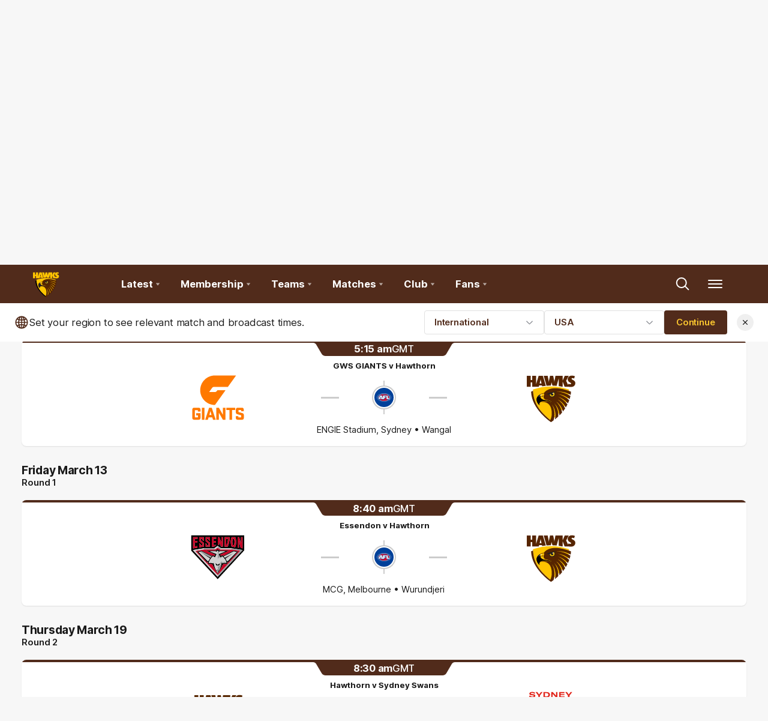

--- FILE ---
content_type: text/html;charset=utf-8
request_url: https://www.hawthornfc.com.au/matches/fixture?Competition=1&CompSeason=62&MatchTimezone=MY_TIME&GameWeeks=0
body_size: 25767
content:
<!doctype html>
<html lang="en">
<head>
	<meta charset="UTF-8">
	<meta http-equiv="X-UA-Compatible" content="IE=edge,chrome=1">
	<meta name="viewport" content="width=device-width, initial-scale=1">
    <meta name="apple-mobile-web-app-status-bar-style" content="black-translucent">

    <script>window.ADTAGURL_CMSID_BRIGHTCOVE = '2513968'</script>
    <script>window.ADTAGURL_CMSID_OOYALA = '1503'</script>
    <script>window.WATERMARKS_VERSION = '11843'</script>
    <script>window.CLUB_LABEL = 'aflc-haw'</script>
    <script>window.CLUB_ID = '16'</script>
    <script>window.TEAM_ID = '9'</script>
    <script>window.WOMENS_TEAM_ID = '119'</script>
    <script>window.STATS_LEADERS_URL = 'https://www.afl.com.au/stats/leaders'</script>
    <script>window.STATS_PLAYERS_URL = 'https://www.afl.com.au/stats/players'</script>
    <script>window.STATS_COMPARE_PLAYER_URL = 'https://www.afl.com.au/stats/compare'</script>
    <script>
        window.VFL_TEAM_ID = '88';
        if ( window.VFL_TEAM_ID.indexOf( 'VFL_TEAM_ID' ) > -1 ) {
            window.VFL_TEAM_ID = undefined;
        }
    </script>
    <script>
        window.VFLW_TEAM_ID = '77';
        if ( window.VFLW_TEAM_ID.indexOf( 'VFLW_TEAM_ID' ) > -1 ) {
            window.VFLW_TEAM_ID = undefined;
        }
    </script>
    <script>
        window.WAFL_TEAM_ID = '{$WAFL_TEAM_ID$}';
        if ( window.WAFL_TEAM_ID.indexOf( 'WAFL_TEAM_ID' ) > -1 ) {
            window.WAFL_TEAM_ID = undefined;
        }
    </script>
    <script>
        window.SANFL_TEAM_ID = '{$SANFL_TEAM_ID$}';
        if ( window.SANFL_TEAM_ID.indexOf( 'SANFL_TEAM_ID' ) > -1 ) {
            window.SANFL_TEAM_ID = undefined;
        }
    </script>
    <script>window.PLAYER_HEADSHOT_YEAR = '2025'</script>
    <script>
        window.DEFAULT_COMP_ORDER = '{$DEFAULT_COMP_ORDER$}'
        window.LADDER_DEFAULT_COMP_ORDER = '{$LADDER_DEFAULT_COMP_ORDER$}'
        if ( window.DEFAULT_COMP_ORDER.indexOf( 'DEFAULT_COMP_ORDER' ) > -1 ) {
            window.DEFAULT_COMP_ORDER = undefined;
        }
        if ( window.LADDER_DEFAULT_COMP_ORDER.indexOf( 'LADDER_DEFAULT_COMP_ORDER' ) > -1 ) {
            window.LADDER_DEFAULT_COMP_ORDER = undefined;
        }
    </script>

    <link rel="shortcut icon" href="/resources/v5.42.12/i/elements/aflc-haw/favicon.ico" />

    <link rel="apple-touch-icon" href="/resources/v5.42.12/i/elements/aflc-haw/apple-touch-icon.png" />
    <link rel="apple-touch-icon" sizes="57x57" href="/resources/v5.42.12/i/elements/aflc-haw/apple-touch-icon-57x57.png" />
    <link rel="apple-touch-icon" sizes="72x72" href="/resources/v5.42.12/i/elements/aflc-haw/apple-touch-icon-72x72.png" />
    <link rel="apple-touch-icon" sizes="76x76" href="/resources/v5.42.12/i/elements/aflc-haw/apple-touch-icon-76x76.png" />
    <link rel="apple-touch-icon" sizes="114x114" href="/resources/v5.42.12/i/elements/aflc-haw/apple-touch-icon-114x114.png" />
    <link rel="apple-touch-icon" sizes="120x120" href="/resources/v5.42.12/i/elements/aflc-haw/apple-touch-icon-120x120.png" />
    <link rel="apple-touch-icon" sizes="144x144" href="/resources/v5.42.12/i/elements/aflc-haw/apple-touch-icon-144x144.png" />
    <link rel="apple-touch-icon" sizes="152x152" href="/resources/v5.42.12/i/elements/aflc-haw/apple-touch-icon-152x152.png" />

    <meta name="msapplication-navbutton-color" content="#512b1b">
    <meta name="theme-color" content="#512b1b">

    <link rel="preload" as="font" type="font/woff2" href="/resources/v5.42.12/fonts/Inter.var.woff2" crossorigin>
    <link rel="stylesheet" href="/resources/v5.42.12/styles/screen.css" />

    <script>
        window.RESOURCES_VERSION = 'v5.42.12';
        console.info( '%c Version: ' + window.RESOURCES_VERSION + ' ', "background-color: #01285e; color: #ffffff;" )
    </script>
    <script src="/resources/v5.42.12/scripts/main.js" defer></script>
    <script crossorigin src="/resources/v5.42.12/scripts/react.bundle.min.js" defer></script>


    <!-- Service Worker Registration -->
    <script>"serviceWorker"in navigator&&window.addEventListener("load",function(){navigator.serviceWorker.register("/sw.js?resourcesPath=v5.42.12").then(function(e){console.log("ServiceWorker successfully registered with scope: ",e.scope)},function(e){console.error("ServiceWorker registration failed: ",e)})});</script>

    

<script>
    if(!window.PULSE){window.PULSE={};}
    window.PULSE.envPaths = {"label":"haw-prod","domain":["www.hawthornfc.com.au","www.hawthornfc.prod1.aflprod.com","cms.clubs.afl.com.au","exp.hawthornfc.com.au"],"cdn":"/resources/v5.42.12/","api":"//aflapi.hawthornfc.com.au/afl/v2/","aflApi":"//aflapi.hawthornfc.com.au/","aflmContentApi":"//aflapi.afl.com.au/","cfsApi":"https://api.afl.com.au/cfs/afl","cfsCommentary":"//api.afl.com.au/cfs/commentaryFeed","statsPro":"https://api.afl.com.au/statspro","misApi":"//api.afl.com.au","playerImagePath":"//s.afl.com.au/staticfile/AFL%20Tenant/AFL/Players/ChampIDImages","teamId":9,"siteName":"hawthornfc","siteAbbr":"haw","watermarksPath":"/resources/club-watermarks/11843/","clubId":"CD_T80","clientId":"18e79b853fb5.telstra.hfc-hfc.au","redirectUri":"https://www.hawthornfc.com.au/login","visualPresetValue":"hfc"};
</script>


    
    

























<!-- adding twitter image -->
        
        
        
        

<!-- adding fb image -->
        
        
        
        

<!-- Google Tag Manager -->
<script>
window.addEventListener('DOMContentLoaded',function() {
    (function(w,d,s,l,i){w[l]=w[l]||[];w[l].push({'gtm.start':
    new Date().getTime(),event:'gtm.js'});var f=d.getElementsByTagName(s)[0],
    j=d.createElement(s),dl=l!='dataLayer'?'&l='+l:'';j.async=true;j.src=
    'https://www.googletagmanager.com/gtm.js?id='+i+dl;f.parentNode.insertBefore(j,f);
    })(window,document,'script','dataLayer','GTM-TC79CK4');
});
</script>
<!-- End Google Tag Manager -->

<script src="//assets.adobedtm.com/launch-EN3d02652f91254186bbc3ab768d3098b9.min.js" async></script>
<script src="//www.hawthornfc.com.au/translations/aflc-haw/en.js" charset="UTF-8"></script>


<!-- NewRelic -->
<script type="text/javascript">

;window.NREUM||(NREUM={});NREUM.init={distributed_tracing:{enabled:true},privacy:{cookies_enabled:true}};

window.NREUM||(NREUM={}),__nr_require=function(t,e,n){function r(n){if(!e[n]){var o=e[n]={exports:{}};t[n][0].call(o.exports,function(e){var o=t[n][1][e];return r(o||e)},o,o.exports)}return e[n].exports}if("function"==typeof __nr_require)return __nr_require;for(var o=0;o<n.length;o++)r(n[o]);return r}({1:[function(t,e,n){function r(t){try{s.console&&console.log(t)}catch(e){}}var o,i=t("ee"),a=t(29),s={};try{o=localStorage.getItem("__nr_flags").split(","),console&&"function"==typeof console.log&&(s.console=!0,o.indexOf("dev")!==-1&&(s.dev=!0),o.indexOf("nr_dev")!==-1&&(s.nrDev=!0))}catch(c){}s.nrDev&&i.on("internal-error",function(t){r(t.stack)}),s.dev&&i.on("fn-err",function(t,e,n){r(n.stack)}),s.dev&&(r("NR AGENT IN DEVELOPMENT MODE"),r("flags: "+a(s,function(t,e){return t}).join(", ")))},{}],2:[function(t,e,n){function r(t,e,n,r,s){try{l?l-=1:o(s||new UncaughtException(t,e,n),!0)}catch(f){try{i("ierr",[f,c.now(),!0])}catch(d){}}return"function"==typeof u&&u.apply(this,a(arguments))}function UncaughtException(t,e,n){this.message=t||"Uncaught error with no additional information",this.sourceURL=e,this.line=n}function o(t,e){var n=e?null:c.now();i("err",[t,n])}var i=t("handle"),a=t(30),s=t("ee"),c=t("loader"),f=t("gos"),u=window.onerror,d=!1,p="nr@seenError";if(!c.disabled){var l=0;c.features.err=!0,t(1),window.onerror=r;try{throw new Error}catch(h){"stack"in h&&(t(13),t(12),"addEventListener"in window&&t(6),c.xhrWrappable&&t(14),d=!0)}s.on("fn-start",function(t,e,n){d&&(l+=1)}),s.on("fn-err",function(t,e,n){d&&!n[p]&&(f(n,p,function(){return!0}),this.thrown=!0,o(n))}),s.on("fn-end",function(){d&&!this.thrown&&l>0&&(l-=1)}),s.on("internal-error",function(t){i("ierr",[t,c.now(),!0])})}},{}],3:[function(t,e,n){var r=t("loader");r.disabled||(r.features.ins=!0)},{}],4:[function(t,e,n){function r(){L++,C=g.hash,this[u]=y.now()}function o(){L--,g.hash!==C&&i(0,!0);var t=y.now();this[h]=~~this[h]+t-this[u],this[d]=t}function i(t,e){E.emit("newURL",[""+g,e])}function a(t,e){t.on(e,function(){this[e]=y.now()})}var s="-start",c="-end",f="-body",u="fn"+s,d="fn"+c,p="cb"+s,l="cb"+c,h="jsTime",m="fetch",v="addEventListener",w=window,g=w.location,y=t("loader");if(w[v]&&y.xhrWrappable&&!y.disabled){var x=t(10),b=t(11),E=t(8),R=t(6),O=t(13),S=t(7),N=t(14),M=t(9),P=t("ee"),T=P.get("tracer");t(16),y.features.spa=!0;var C,L=0;P.on(u,r),b.on(p,r),M.on(p,r),P.on(d,o),b.on(l,o),M.on(l,o),P.buffer([u,d,"xhr-done","xhr-resolved"]),R.buffer([u]),O.buffer(["setTimeout"+c,"clearTimeout"+s,u]),N.buffer([u,"new-xhr","send-xhr"+s]),S.buffer([m+s,m+"-done",m+f+s,m+f+c]),E.buffer(["newURL"]),x.buffer([u]),b.buffer(["propagate",p,l,"executor-err","resolve"+s]),T.buffer([u,"no-"+u]),M.buffer(["new-jsonp","cb-start","jsonp-error","jsonp-end"]),a(N,"send-xhr"+s),a(P,"xhr-resolved"),a(P,"xhr-done"),a(S,m+s),a(S,m+"-done"),a(M,"new-jsonp"),a(M,"jsonp-end"),a(M,"cb-start"),E.on("pushState-end",i),E.on("replaceState-end",i),w[v]("hashchange",i,!0),w[v]("load",i,!0),w[v]("popstate",function(){i(0,L>1)},!0)}},{}],5:[function(t,e,n){function r(t){}if(window.performance&&window.performance.timing&&window.performance.getEntriesByType){var o=t("ee"),i=t("handle"),a=t(13),s=t(12),c="learResourceTimings",f="addEventListener",u="resourcetimingbufferfull",d="bstResource",p="resource",l="-start",h="-end",m="fn"+l,v="fn"+h,w="bstTimer",g="pushState",y=t("loader");if(!y.disabled){y.features.stn=!0,t(8),"addEventListener"in window&&t(6);var x=NREUM.o.EV;o.on(m,function(t,e){var n=t[0];n instanceof x&&(this.bstStart=y.now())}),o.on(v,function(t,e){var n=t[0];n instanceof x&&i("bst",[n,e,this.bstStart,y.now()])}),a.on(m,function(t,e,n){this.bstStart=y.now(),this.bstType=n}),a.on(v,function(t,e){i(w,[e,this.bstStart,y.now(),this.bstType])}),s.on(m,function(){this.bstStart=y.now()}),s.on(v,function(t,e){i(w,[e,this.bstStart,y.now(),"requestAnimationFrame"])}),o.on(g+l,function(t){this.time=y.now(),this.startPath=location.pathname+location.hash}),o.on(g+h,function(t){i("bstHist",[location.pathname+location.hash,this.startPath,this.time])}),f in window.performance&&(window.performance["c"+c]?window.performance[f](u,function(t){i(d,[window.performance.getEntriesByType(p)]),window.performance["c"+c]()},!1):window.performance[f]("webkit"+u,function(t){i(d,[window.performance.getEntriesByType(p)]),window.performance["webkitC"+c]()},!1)),document[f]("scroll",r,{passive:!0}),document[f]("keypress",r,!1),document[f]("click",r,!1)}}},{}],6:[function(t,e,n){function r(t){for(var e=t;e&&!e.hasOwnProperty(u);)e=Object.getPrototypeOf(e);e&&o(e)}function o(t){s.inPlace(t,[u,d],"-",i)}function i(t,e){return t[1]}var a=t("ee").get("events"),s=t("wrap-function")(a,!0),c=t("gos"),f=XMLHttpRequest,u="addEventListener",d="removeEventListener";e.exports=a,"getPrototypeOf"in Object?(r(document),r(window),r(f.prototype)):f.prototype.hasOwnProperty(u)&&(o(window),o(f.prototype)),a.on(u+"-start",function(t,e){var n=t[1],r=c(n,"nr@wrapped",function(){function t(){if("function"==typeof n.handleEvent)return n.handleEvent.apply(n,arguments)}var e={object:t,"function":n}[typeof n];return e?s(e,"fn-",null,e.name||"anonymous"):n});this.wrapped=t[1]=r}),a.on(d+"-start",function(t){t[1]=this.wrapped||t[1]})},{}],7:[function(t,e,n){function r(t,e,n){var r=t[e];"function"==typeof r&&(t[e]=function(){var t=i(arguments),e={};o.emit(n+"before-start",[t],e);var a;e[m]&&e[m].dt&&(a=e[m].dt);var s=r.apply(this,t);return o.emit(n+"start",[t,a],s),s.then(function(t){return o.emit(n+"end",[null,t],s),t},function(t){throw o.emit(n+"end",[t],s),t})})}var o=t("ee").get("fetch"),i=t(30),a=t(29);e.exports=o;var s=window,c="fetch-",f=c+"body-",u=["arrayBuffer","blob","json","text","formData"],d=s.Request,p=s.Response,l=s.fetch,h="prototype",m="nr@context";d&&p&&l&&(a(u,function(t,e){r(d[h],e,f),r(p[h],e,f)}),r(s,"fetch",c),o.on(c+"end",function(t,e){var n=this;if(e){var r=e.headers.get("content-length");null!==r&&(n.rxSize=r),o.emit(c+"done",[null,e],n)}else o.emit(c+"done",[t],n)}))},{}],8:[function(t,e,n){var r=t("ee").get("history"),o=t("wrap-function")(r);e.exports=r;var i=window.history&&window.history.constructor&&window.history.constructor.prototype,a=window.history;i&&i.pushState&&i.replaceState&&(a=i),o.inPlace(a,["pushState","replaceState"],"-")},{}],9:[function(t,e,n){function r(t){function e(){c.emit("jsonp-end",[],p),t.removeEventListener("load",e,!1),t.removeEventListener("error",n,!1)}function n(){c.emit("jsonp-error",[],p),c.emit("jsonp-end",[],p),t.removeEventListener("load",e,!1),t.removeEventListener("error",n,!1)}var r=t&&"string"==typeof t.nodeName&&"script"===t.nodeName.toLowerCase();if(r){var o="function"==typeof t.addEventListener;if(o){var a=i(t.src);if(a){var u=s(a),d="function"==typeof u.parent[u.key];if(d){var p={};f.inPlace(u.parent,[u.key],"cb-",p),t.addEventListener("load",e,!1),t.addEventListener("error",n,!1),c.emit("new-jsonp",[t.src],p)}}}}}function o(){return"addEventListener"in window}function i(t){var e=t.match(u);return e?e[1]:null}function a(t,e){var n=t.match(p),r=n[1],o=n[3];return o?a(o,e[r]):e[r]}function s(t){var e=t.match(d);return e&&e.length>=3?{key:e[2],parent:a(e[1],window)}:{key:t,parent:window}}var c=t("ee").get("jsonp"),f=t("wrap-function")(c);if(e.exports=c,o()){var u=/[?&](?:callback|cb)=([^&#]+)/,d=/(.*)\.([^.]+)/,p=/^(\w+)(\.|$)(.*)$/,l=["appendChild","insertBefore","replaceChild"];Node&&Node.prototype&&Node.prototype.appendChild?f.inPlace(Node.prototype,l,"dom-"):(f.inPlace(HTMLElement.prototype,l,"dom-"),f.inPlace(HTMLHeadElement.prototype,l,"dom-"),f.inPlace(HTMLBodyElement.prototype,l,"dom-")),c.on("dom-start",function(t){r(t[0])})}},{}],10:[function(t,e,n){var r=t("ee").get("mutation"),o=t("wrap-function")(r),i=NREUM.o.MO;e.exports=r,i&&(window.MutationObserver=function(t){return this instanceof i?new i(o(t,"fn-")):i.apply(this,arguments)},MutationObserver.prototype=i.prototype)},{}],11:[function(t,e,n){function r(t){var e=i.context(),n=s(t,"executor-",e,null,!1),r=new f(n);return i.context(r).getCtx=function(){return e},r}var o=t("wrap-function"),i=t("ee").get("promise"),a=t("ee").getOrSetContext,s=o(i),c=t(29),f=NREUM.o.PR;e.exports=i,f&&(window.Promise=r,["all","race"].forEach(function(t){var e=f[t];f[t]=function(n){function r(t){return function(){i.emit("propagate",[null,!o],a,!1,!1),o=o||!t}}var o=!1;c(n,function(e,n){Promise.resolve(n).then(r("all"===t),r(!1))});var a=e.apply(f,arguments),s=f.resolve(a);return s}}),["resolve","reject"].forEach(function(t){var e=f[t];f[t]=function(t){var n=e.apply(f,arguments);return t!==n&&i.emit("propagate",[t,!0],n,!1,!1),n}}),f.prototype["catch"]=function(t){return this.then(null,t)},f.prototype=Object.create(f.prototype,{constructor:{value:r}}),c(Object.getOwnPropertyNames(f),function(t,e){try{r[e]=f[e]}catch(n){}}),o.wrapInPlace(f.prototype,"then",function(t){return function(){var e=this,n=o.argsToArray.apply(this,arguments),r=a(e);r.promise=e,n[0]=s(n[0],"cb-",r,null,!1),n[1]=s(n[1],"cb-",r,null,!1);var c=t.apply(this,n);return r.nextPromise=c,i.emit("propagate",[e,!0],c,!1,!1),c}}),i.on("executor-start",function(t){t[0]=s(t[0],"resolve-",this,null,!1),t[1]=s(t[1],"resolve-",this,null,!1)}),i.on("executor-err",function(t,e,n){t[1](n)}),i.on("cb-end",function(t,e,n){i.emit("propagate",[n,!0],this.nextPromise,!1,!1)}),i.on("propagate",function(t,e,n){this.getCtx&&!e||(this.getCtx=function(){if(t instanceof Promise)var e=i.context(t);return e&&e.getCtx?e.getCtx():this})}),r.toString=function(){return""+f})},{}],12:[function(t,e,n){var r=t("ee").get("raf"),o=t("wrap-function")(r),i="equestAnimationFrame";e.exports=r,o.inPlace(window,["r"+i,"mozR"+i,"webkitR"+i,"msR"+i],"raf-"),r.on("raf-start",function(t){t[0]=o(t[0],"fn-")})},{}],13:[function(t,e,n){function r(t,e,n){t[0]=a(t[0],"fn-",null,n)}function o(t,e,n){this.method=n,this.timerDuration=isNaN(t[1])?0:+t[1],t[0]=a(t[0],"fn-",this,n)}var i=t("ee").get("timer"),a=t("wrap-function")(i),s="setTimeout",c="setInterval",f="clearTimeout",u="-start",d="-";e.exports=i,a.inPlace(window,[s,"setImmediate"],s+d),a.inPlace(window,[c],c+d),a.inPlace(window,[f,"clearImmediate"],f+d),i.on(c+u,r),i.on(s+u,o)},{}],14:[function(t,e,n){function r(t,e){d.inPlace(e,["onreadystatechange"],"fn-",s)}function o(){var t=this,e=u.context(t);t.readyState>3&&!e.resolved&&(e.resolved=!0,u.emit("xhr-resolved",[],t)),d.inPlace(t,g,"fn-",s)}function i(t){y.push(t),h&&(b?b.then(a):v?v(a):(E=-E,R.data=E))}function a(){for(var t=0;t<y.length;t++)r([],y[t]);y.length&&(y=[])}function s(t,e){return e}function c(t,e){for(var n in t)e[n]=t[n];return e}t(6);var f=t("ee"),u=f.get("xhr"),d=t("wrap-function")(u),p=NREUM.o,l=p.XHR,h=p.MO,m=p.PR,v=p.SI,w="readystatechange",g=["onload","onerror","onabort","onloadstart","onloadend","onprogress","ontimeout"],y=[];e.exports=u;var x=window.XMLHttpRequest=function(t){var e=new l(t);try{u.emit("new-xhr",[e],e),e.addEventListener(w,o,!1)}catch(n){try{u.emit("internal-error",[n])}catch(r){}}return e};if(c(l,x),x.prototype=l.prototype,d.inPlace(x.prototype,["open","send"],"-xhr-",s),u.on("send-xhr-start",function(t,e){r(t,e),i(e)}),u.on("open-xhr-start",r),h){var b=m&&m.resolve();if(!v&&!m){var E=1,R=document.createTextNode(E);new h(a).observe(R,{characterData:!0})}}else f.on("fn-end",function(t){t[0]&&t[0].type===w||a()})},{}],15:[function(t,e,n){function r(t){if(!s(t))return null;var e=window.NREUM;if(!e.loader_config)return null;var n=(e.loader_config.accountID||"").toString()||null,r=(e.loader_config.agentID||"").toString()||null,f=(e.loader_config.trustKey||"").toString()||null;if(!n||!r)return null;var h=l.generateSpanId(),m=l.generateTraceId(),v=Date.now(),w={spanId:h,traceId:m,timestamp:v};return(t.sameOrigin||c(t)&&p())&&(w.traceContextParentHeader=o(h,m),w.traceContextStateHeader=i(h,v,n,r,f)),(t.sameOrigin&&!u()||!t.sameOrigin&&c(t)&&d())&&(w.newrelicHeader=a(h,m,v,n,r,f)),w}function o(t,e){return"00-"+e+"-"+t+"-01"}function i(t,e,n,r,o){var i=0,a="",s=1,c="",f="";return o+"@nr="+i+"-"+s+"-"+n+"-"+r+"-"+t+"-"+a+"-"+c+"-"+f+"-"+e}function a(t,e,n,r,o,i){var a="btoa"in window&&"function"==typeof window.btoa;if(!a)return null;var s={v:[0,1],d:{ty:"Browser",ac:r,ap:o,id:t,tr:e,ti:n}};return i&&r!==i&&(s.d.tk=i),btoa(JSON.stringify(s))}function s(t){return f()&&c(t)}function c(t){var e=!1,n={};if("init"in NREUM&&"distributed_tracing"in NREUM.init&&(n=NREUM.init.distributed_tracing),t.sameOrigin)e=!0;else if(n.allowed_origins instanceof Array)for(var r=0;r<n.allowed_origins.length;r++){var o=h(n.allowed_origins[r]);if(t.hostname===o.hostname&&t.protocol===o.protocol&&t.port===o.port){e=!0;break}}return e}function f(){return"init"in NREUM&&"distributed_tracing"in NREUM.init&&!!NREUM.init.distributed_tracing.enabled}function u(){return"init"in NREUM&&"distributed_tracing"in NREUM.init&&!!NREUM.init.distributed_tracing.exclude_newrelic_header}function d(){return"init"in NREUM&&"distributed_tracing"in NREUM.init&&NREUM.init.distributed_tracing.cors_use_newrelic_header!==!1}function p(){return"init"in NREUM&&"distributed_tracing"in NREUM.init&&!!NREUM.init.distributed_tracing.cors_use_tracecontext_headers}var l=t(26),h=t(17);e.exports={generateTracePayload:r,shouldGenerateTrace:s}},{}],16:[function(t,e,n){function r(t){var e=this.params,n=this.metrics;if(!this.ended){this.ended=!0;for(var r=0;r<p;r++)t.removeEventListener(d[r],this.listener,!1);e.aborted||(n.duration=a.now()-this.startTime,this.loadCaptureCalled||4!==t.readyState?null==e.status&&(e.status=0):i(this,t),n.cbTime=this.cbTime,u.emit("xhr-done",[t],t),s("xhr",[e,n,this.startTime]))}}function o(t,e){var n=c(e),r=t.params;r.host=n.hostname+":"+n.port,r.pathname=n.pathname,t.parsedOrigin=n,t.sameOrigin=n.sameOrigin}function i(t,e){t.params.status=e.status;var n=v(e,t.lastSize);if(n&&(t.metrics.rxSize=n),t.sameOrigin){var r=e.getResponseHeader("X-NewRelic-App-Data");r&&(t.params.cat=r.split(", ").pop())}t.loadCaptureCalled=!0}var a=t("loader");if(a.xhrWrappable&&!a.disabled){var s=t("handle"),c=t(17),f=t(15).generateTracePayload,u=t("ee"),d=["load","error","abort","timeout"],p=d.length,l=t("id"),h=t(22),m=t(21),v=t(18),w=NREUM.o.REQ,g=window.XMLHttpRequest;a.features.xhr=!0,t(14),t(7),u.on("new-xhr",function(t){var e=this;e.totalCbs=0,e.called=0,e.cbTime=0,e.end=r,e.ended=!1,e.xhrGuids={},e.lastSize=null,e.loadCaptureCalled=!1,e.params=this.params||{},e.metrics=this.metrics||{},t.addEventListener("load",function(n){i(e,t)},!1),h&&(h>34||h<10)||window.opera||t.addEventListener("progress",function(t){e.lastSize=t.loaded},!1)}),u.on("open-xhr-start",function(t){this.params={method:t[0]},o(this,t[1]),this.metrics={}}),u.on("open-xhr-end",function(t,e){"loader_config"in NREUM&&"xpid"in NREUM.loader_config&&this.sameOrigin&&e.setRequestHeader("X-NewRelic-ID",NREUM.loader_config.xpid);var n=f(this.parsedOrigin);if(n){var r=!1;n.newrelicHeader&&(e.setRequestHeader("newrelic",n.newrelicHeader),r=!0),n.traceContextParentHeader&&(e.setRequestHeader("traceparent",n.traceContextParentHeader),n.traceContextStateHeader&&e.setRequestHeader("tracestate",n.traceContextStateHeader),r=!0),r&&(this.dt=n)}}),u.on("send-xhr-start",function(t,e){var n=this.metrics,r=t[0],o=this;if(n&&r){var i=m(r);i&&(n.txSize=i)}this.startTime=a.now(),this.listener=function(t){try{"abort"!==t.type||o.loadCaptureCalled||(o.params.aborted=!0),("load"!==t.type||o.called===o.totalCbs&&(o.onloadCalled||"function"!=typeof e.onload))&&o.end(e)}catch(n){try{u.emit("internal-error",[n])}catch(r){}}};for(var s=0;s<p;s++)e.addEventListener(d[s],this.listener,!1)}),u.on("xhr-cb-time",function(t,e,n){this.cbTime+=t,e?this.onloadCalled=!0:this.called+=1,this.called!==this.totalCbs||!this.onloadCalled&&"function"==typeof n.onload||this.end(n)}),u.on("xhr-load-added",function(t,e){var n=""+l(t)+!!e;this.xhrGuids&&!this.xhrGuids[n]&&(this.xhrGuids[n]=!0,this.totalCbs+=1)}),u.on("xhr-load-removed",function(t,e){var n=""+l(t)+!!e;this.xhrGuids&&this.xhrGuids[n]&&(delete this.xhrGuids[n],this.totalCbs-=1)}),u.on("addEventListener-end",function(t,e){e instanceof g&&"load"===t[0]&&u.emit("xhr-load-added",[t[1],t[2]],e)}),u.on("removeEventListener-end",function(t,e){e instanceof g&&"load"===t[0]&&u.emit("xhr-load-removed",[t[1],t[2]],e)}),u.on("fn-start",function(t,e,n){e instanceof g&&("onload"===n&&(this.onload=!0),("load"===(t[0]&&t[0].type)||this.onload)&&(this.xhrCbStart=a.now()))}),u.on("fn-end",function(t,e){this.xhrCbStart&&u.emit("xhr-cb-time",[a.now()-this.xhrCbStart,this.onload,e],e)}),u.on("fetch-before-start",function(t){function e(t,e){var n=!1;return e.newrelicHeader&&(t.set("newrelic",e.newrelicHeader),n=!0),e.traceContextParentHeader&&(t.set("traceparent",e.traceContextParentHeader),e.traceContextStateHeader&&t.set("tracestate",e.traceContextStateHeader),n=!0),n}var n,r=t[1]||{};"string"==typeof t[0]?n=t[0]:t[0]&&t[0].url?n=t[0].url:window.URL&&t[0]&&t[0]instanceof URL&&(n=t[0].href),n&&(this.parsedOrigin=c(n),this.sameOrigin=this.parsedOrigin.sameOrigin);var o=f(this.parsedOrigin);if(o&&(o.newrelicHeader||o.traceContextParentHeader))if("string"==typeof t[0]||window.URL&&t[0]&&t[0]instanceof URL){var i={};for(var a in r)i[a]=r[a];i.headers=new Headers(r.headers||{}),e(i.headers,o)&&(this.dt=o),t.length>1?t[1]=i:t.push(i)}else t[0]&&t[0].headers&&e(t[0].headers,o)&&(this.dt=o)}),u.on("fetch-start",function(t,e){this.params={},this.metrics={},this.startTime=a.now(),t.length>=1&&(this.target=t[0]),t.length>=2&&(this.opts=t[1]);var n,r=this.opts||{},i=this.target;"string"==typeof i?n=i:"object"==typeof i&&i instanceof w?n=i.url:window.URL&&"object"==typeof i&&i instanceof URL&&(n=i.href),o(this,n);var s=(""+(i&&i instanceof w&&i.method||r.method||"GET")).toUpperCase();this.params.method=s,this.txSize=m(r.body)||0}),u.on("fetch-done",function(t,e){this.params||(this.params={}),this.params.status=e?e.status:0;var n;"string"==typeof this.rxSize&&this.rxSize.length>0&&(n=+this.rxSize);var r={txSize:this.txSize,rxSize:n,duration:a.now()-this.startTime};s("xhr",[this.params,r,this.startTime])})}},{}],17:[function(t,e,n){var r={};e.exports=function(t){if(t in r)return r[t];var e=document.createElement("a"),n=window.location,o={};e.href=t,o.port=e.port;var i=e.href.split("://");!o.port&&i[1]&&(o.port=i[1].split("/")[0].split("@").pop().split(":")[1]),o.port&&"0"!==o.port||(o.port="https"===i[0]?"443":"80"),o.hostname=e.hostname||n.hostname,o.pathname=e.pathname,o.protocol=i[0],"/"!==o.pathname.charAt(0)&&(o.pathname="/"+o.pathname);var a=!e.protocol||":"===e.protocol||e.protocol===n.protocol,s=e.hostname===document.domain&&e.port===n.port;return o.sameOrigin=a&&(!e.hostname||s),"/"===o.pathname&&(r[t]=o),o}},{}],18:[function(t,e,n){function r(t,e){var n=t.responseType;return"json"===n&&null!==e?e:"arraybuffer"===n||"blob"===n||"json"===n?o(t.response):"text"===n||""===n||void 0===n?o(t.responseText):void 0}var o=t(21);e.exports=r},{}],19:[function(t,e,n){function r(){}function o(t,e,n){return function(){return i(t,[f.now()].concat(s(arguments)),e?null:this,n),e?void 0:this}}var i=t("handle"),a=t(29),s=t(30),c=t("ee").get("tracer"),f=t("loader"),u=NREUM;"undefined"==typeof window.newrelic&&(newrelic=u);var d=["setPageViewName","setCustomAttribute","setErrorHandler","finished","addToTrace","inlineHit","addRelease"],p="api-",l=p+"ixn-";a(d,function(t,e){u[e]=o(p+e,!0,"api")}),u.addPageAction=o(p+"addPageAction",!0),u.setCurrentRouteName=o(p+"routeName",!0),e.exports=newrelic,u.interaction=function(){return(new r).get()};var h=r.prototype={createTracer:function(t,e){var n={},r=this,o="function"==typeof e;return i(l+"tracer",[f.now(),t,n],r),function(){if(c.emit((o?"":"no-")+"fn-start",[f.now(),r,o],n),o)try{return e.apply(this,arguments)}catch(t){throw c.emit("fn-err",[arguments,this,t],n),t}finally{c.emit("fn-end",[f.now()],n)}}}};a("actionText,setName,setAttribute,save,ignore,onEnd,getContext,end,get".split(","),function(t,e){h[e]=o(l+e)}),newrelic.noticeError=function(t,e){"string"==typeof t&&(t=new Error(t)),i("err",[t,f.now(),!1,e])}},{}],20:[function(t,e,n){function r(t){if(NREUM.init){for(var e=NREUM.init,n=t.split("."),r=0;r<n.length-1;r++)if(e=e[n[r]],"object"!=typeof e)return;return e=e[n[n.length-1]]}}e.exports={getConfiguration:r}},{}],21:[function(t,e,n){e.exports=function(t){if("string"==typeof t&&t.length)return t.length;if("object"==typeof t){if("undefined"!=typeof ArrayBuffer&&t instanceof ArrayBuffer&&t.byteLength)return t.byteLength;if("undefined"!=typeof Blob&&t instanceof Blob&&t.size)return t.size;if(!("undefined"!=typeof FormData&&t instanceof FormData))try{return JSON.stringify(t).length}catch(e){return}}}},{}],22:[function(t,e,n){var r=0,o=navigator.userAgent.match(/Firefox[\/\s](\d+\.\d+)/);o&&(r=+o[1]),e.exports=r},{}],23:[function(t,e,n){function r(){return s.exists&&performance.now?Math.round(performance.now()):(i=Math.max((new Date).getTime(),i))-a}function o(){return i}var i=(new Date).getTime(),a=i,s=t(31);e.exports=r,e.exports.offset=a,e.exports.getLastTimestamp=o},{}],24:[function(t,e,n){function r(t){return!(!t||!t.protocol||"file:"===t.protocol)}e.exports=r},{}],25:[function(t,e,n){function r(t,e){var n=t.getEntries();n.forEach(function(t){"first-paint"===t.name?d("timing",["fp",Math.floor(t.startTime)]):"first-contentful-paint"===t.name&&d("timing",["fcp",Math.floor(t.startTime)])})}function o(t,e){var n=t.getEntries();n.length>0&&d("lcp",[n[n.length-1]])}function i(t){t.getEntries().forEach(function(t){t.hadRecentInput||d("cls",[t])})}function a(t){if(t instanceof h&&!v){var e=Math.round(t.timeStamp),n={type:t.type};e<=p.now()?n.fid=p.now()-e:e>p.offset&&e<=Date.now()?(e-=p.offset,n.fid=p.now()-e):e=p.now(),v=!0,d("timing",["fi",e,n])}}function s(t){"hidden"===t&&d("pageHide",[p.now()])}if(!("init"in NREUM&&"page_view_timing"in NREUM.init&&"enabled"in NREUM.init.page_view_timing&&NREUM.init.page_view_timing.enabled===!1)){var c,f,u,d=t("handle"),p=t("loader"),l=t(28),h=NREUM.o.EV;if("PerformanceObserver"in window&&"function"==typeof window.PerformanceObserver){c=new PerformanceObserver(r);try{c.observe({entryTypes:["paint"]})}catch(m){}f=new PerformanceObserver(o);try{f.observe({entryTypes:["largest-contentful-paint"]})}catch(m){}u=new PerformanceObserver(i);try{u.observe({type:"layout-shift",buffered:!0})}catch(m){}}if("addEventListener"in document){var v=!1,w=["click","keydown","mousedown","pointerdown","touchstart"];w.forEach(function(t){document.addEventListener(t,a,!1)})}l(s)}},{}],26:[function(t,e,n){function r(){function t(){return e?15&e[n++]:16*Math.random()|0}var e=null,n=0,r=window.crypto||window.msCrypto;r&&r.getRandomValues&&(e=r.getRandomValues(new Uint8Array(31)));for(var o,i="xxxxxxxx-xxxx-4xxx-yxxx-xxxxxxxxxxxx",a="",s=0;s<i.length;s++)o=i[s],"x"===o?a+=t().toString(16):"y"===o?(o=3&t()|8,a+=o.toString(16)):a+=o;return a}function o(){return a(16)}function i(){return a(32)}function a(t){function e(){return n?15&n[r++]:16*Math.random()|0}var n=null,r=0,o=window.crypto||window.msCrypto;o&&o.getRandomValues&&Uint8Array&&(n=o.getRandomValues(new Uint8Array(31)));for(var i=[],a=0;a<t;a++)i.push(e().toString(16));return i.join("")}e.exports={generateUuid:r,generateSpanId:o,generateTraceId:i}},{}],27:[function(t,e,n){function r(t,e){if(!o)return!1;if(t!==o)return!1;if(!e)return!0;if(!i)return!1;for(var n=i.split("."),r=e.split("."),a=0;a<r.length;a++)if(r[a]!==n[a])return!1;return!0}var o=null,i=null,a=/Version\/(\S+)\s+Safari/;if(navigator.userAgent){var s=navigator.userAgent,c=s.match(a);c&&s.indexOf("Chrome")===-1&&s.indexOf("Chromium")===-1&&(o="Safari",i=c[1])}e.exports={agent:o,version:i,match:r}},{}],28:[function(t,e,n){function r(t){function e(){t(a&&document[a]?document[a]:document[o]?"hidden":"visible")}"addEventListener"in document&&i&&document.addEventListener(i,e,!1)}e.exports=r;var o,i,a;"undefined"!=typeof document.hidden?(o="hidden",i="visibilitychange",a="visibilityState"):"undefined"!=typeof document.msHidden?(o="msHidden",i="msvisibilitychange"):"undefined"!=typeof document.webkitHidden&&(o="webkitHidden",i="webkitvisibilitychange",a="webkitVisibilityState")},{}],29:[function(t,e,n){function r(t,e){var n=[],r="",i=0;for(r in t)o.call(t,r)&&(n[i]=e(r,t[r]),i+=1);return n}var o=Object.prototype.hasOwnProperty;e.exports=r},{}],30:[function(t,e,n){function r(t,e,n){e||(e=0),"undefined"==typeof n&&(n=t?t.length:0);for(var r=-1,o=n-e||0,i=Array(o<0?0:o);++r<o;)i[r]=t[e+r];return i}e.exports=r},{}],31:[function(t,e,n){e.exports={exists:"undefined"!=typeof window.performance&&window.performance.timing&&"undefined"!=typeof window.performance.timing.navigationStart}},{}],ee:[function(t,e,n){function r(){}function o(t){function e(t){return t&&t instanceof r?t:t?f(t,c,a):a()}function n(n,r,o,i,a){if(a!==!1&&(a=!0),!l.aborted||i){t&&a&&t(n,r,o);for(var s=e(o),c=m(n),f=c.length,u=0;u<f;u++)c[u].apply(s,r);var p=d[y[n]];return p&&p.push([x,n,r,s]),s}}function i(t,e){g[t]=m(t).concat(e)}function h(t,e){var n=g[t];if(n)for(var r=0;r<n.length;r++)n[r]===e&&n.splice(r,1)}function m(t){return g[t]||[]}function v(t){return p[t]=p[t]||o(n)}function w(t,e){l.aborted||u(t,function(t,n){e=e||"feature",y[n]=e,e in d||(d[e]=[])})}var g={},y={},x={on:i,addEventListener:i,removeEventListener:h,emit:n,get:v,listeners:m,context:e,buffer:w,abort:s,aborted:!1};return x}function i(t){return f(t,c,a)}function a(){return new r}function s(){(d.api||d.feature)&&(l.aborted=!0,d=l.backlog={})}var c="nr@context",f=t("gos"),u=t(29),d={},p={},l=e.exports=o();e.exports.getOrSetContext=i,l.backlog=d},{}],gos:[function(t,e,n){function r(t,e,n){if(o.call(t,e))return t[e];var r=n();if(Object.defineProperty&&Object.keys)try{return Object.defineProperty(t,e,{value:r,writable:!0,enumerable:!1}),r}catch(i){}return t[e]=r,r}var o=Object.prototype.hasOwnProperty;e.exports=r},{}],handle:[function(t,e,n){function r(t,e,n,r){o.buffer([t],r),o.emit(t,e,n)}var o=t("ee").get("handle");e.exports=r,r.ee=o},{}],id:[function(t,e,n){function r(t){var e=typeof t;return!t||"object"!==e&&"function"!==e?-1:t===window?0:a(t,i,function(){return o++})}var o=1,i="nr@id",a=t("gos");e.exports=r},{}],loader:[function(t,e,n){function r(){if(!S++){var t=O.info=NREUM.info,e=m.getElementsByTagName("script")[0];if(setTimeout(f.abort,3e4),!(t&&t.licenseKey&&t.applicationID&&e))return f.abort();c(E,function(e,n){t[e]||(t[e]=n)});var n=a();s("mark",["onload",n+O.offset],null,"api"),s("timing",["load",n]);var r=m.createElement("script");0===t.agent.indexOf("http://")||0===t.agent.indexOf("https://")?r.src=t.agent:r.src=l+"://"+t.agent,e.parentNode.insertBefore(r,e)}}function o(){"complete"===m.readyState&&i()}function i(){s("mark",["domContent",a()+O.offset],null,"api")}var a=t(23),s=t("handle"),c=t(29),f=t("ee"),u=t(27),d=t(24),p=t(20),l=p.getConfiguration("ssl")===!1?"http":"https",h=window,m=h.document,v="addEventListener",w="attachEvent",g=h.XMLHttpRequest,y=g&&g.prototype,x=!d(h.location);NREUM.o={ST:setTimeout,SI:h.setImmediate,CT:clearTimeout,XHR:g,REQ:h.Request,EV:h.Event,PR:h.Promise,MO:h.MutationObserver};var b=""+location,E={beacon:"bam.nr-data.net",errorBeacon:"bam.nr-data.net",agent:"js-agent.newrelic.com/nr-spa-1210.min.js"},R=g&&y&&y[v]&&!/CriOS/.test(navigator.userAgent),O=e.exports={offset:a.getLastTimestamp(),now:a,origin:b,features:{},xhrWrappable:R,userAgent:u,disabled:x};if(!x){t(19),t(25),m[v]?(m[v]("DOMContentLoaded",i,!1),h[v]("load",r,!1)):(m[w]("onreadystatechange",o),h[w]("onload",r)),s("mark",["firstbyte",a.getLastTimestamp()],null,"api");var S=0}},{}],"wrap-function":[function(t,e,n){function r(t,e){function n(e,n,r,c,f){function nrWrapper(){var i,a,u,p;try{a=this,i=d(arguments),u="function"==typeof r?r(i,a):r||{}}catch(l){o([l,"",[i,a,c],u],t)}s(n+"start",[i,a,c],u,f);try{return p=e.apply(a,i)}catch(h){throw s(n+"err",[i,a,h],u,f),h}finally{s(n+"end",[i,a,p],u,f)}}return a(e)?e:(n||(n=""),nrWrapper[p]=e,i(e,nrWrapper,t),nrWrapper)}function r(t,e,r,o,i){r||(r="");var s,c,f,u="-"===r.charAt(0);for(f=0;f<e.length;f++)c=e[f],s=t[c],a(s)||(t[c]=n(s,u?c+r:r,o,c,i))}function s(n,r,i,a){if(!h||e){var s=h;h=!0;try{t.emit(n,r,i,e,a)}catch(c){o([c,n,r,i],t)}h=s}}return t||(t=u),n.inPlace=r,n.flag=p,n}function o(t,e){e||(e=u);try{e.emit("internal-error",t)}catch(n){}}function i(t,e,n){if(Object.defineProperty&&Object.keys)try{var r=Object.keys(t);return r.forEach(function(n){Object.defineProperty(e,n,{get:function(){return t[n]},set:function(e){return t[n]=e,e}})}),e}catch(i){o([i],n)}for(var a in t)l.call(t,a)&&(e[a]=t[a]);return e}function a(t){return!(t&&t instanceof Function&&t.apply&&!t[p])}function s(t,e){var n=e(t);return n[p]=t,i(t,n,u),n}function c(t,e,n){var r=t[e];t[e]=s(r,n)}function f(){for(var t=arguments.length,e=new Array(t),n=0;n<t;++n)e[n]=arguments[n];return e}var u=t("ee"),d=t(30),p="nr@original",l=Object.prototype.hasOwnProperty,h=!1;e.exports=r,e.exports.wrapFunction=s,e.exports.wrapInPlace=c,e.exports.argsToArray=f},{}]},{},["loader",2,16,5,3,4]);

;NREUM.loader_config={accountID:"2937248",trustKey:"798156",agentID:"1120115870",licenseKey:"NRJS-a1bf724b7b85f1f5adf",applicationID:"1120115870"}

;NREUM.info={beacon:"bam.nr-data.net",errorBeacon:"bam.nr-data.net",licenseKey:"NRJS-a1bf724b7b85f1f5adf",applicationID:"1120115870",sa:1}

</script>
<!-- End NewRelic -->

    <meta name="twitter:app:id:iphone" content="510358279"/>
<meta name="twitter:app:url:iphone" content="https://itunes.apple.com/au/app/hawthorn/id510358279?mt=8"/>
<meta name="twitter:image" content="https://resources.hawthornfc.com.au/photo-resources/2019/12/02/7018d537-1bb3-4090-a6e1-a645842a8808/cpawuHeu.png?width=1024&height=512"/>
<meta property="og:image:height" content="630"/>
<meta name="description" content="The official AFL website of the Hawthorn Football Club"/>
<meta name="twitter:app:name:iphone" content="Hawthorn Official App"/>
<meta name="twitter:image:width" content="1024"/>
<meta name="twitter:account_id" content="69415222"/>
<meta property="og:description" content="The official AFL website of the Hawthorn Football Club"/>
<meta name="twitter:title" content="Hawthorn 2026 Fixture & Tickets"/>
<meta name="twitter:app:url:ipad" content="https://itunes.apple.com/au/app/hawthorn/id510358279?mt=8"/>
<meta name="twitter:app:id:ipad" content="510358279"/>
<meta name="twitter:card" content="summary_large_image"/>
<meta name="twitter:url" content="https://www.hawthornfc.com.au/matches/fixture"/>
<meta name="twitter:image:height" content="512"/>
<meta property="og:image" content="https://resources.hawthornfc.com.au/photo-resources/2019/12/02/7018d537-1bb3-4090-a6e1-a645842a8808/cpawuHeu.png?width=1200&height=630"/>
<title>Hawthorn 2026 Fixture & Tickets</title>
<meta name="apple-itunes-app" content="app-id=510358279"/>
<meta name="twitter:app:name:ipad" content="Hawthorn Official App"/>
<meta property="fb:app_id" content="119828914720663"/>
<meta property="og:image:width" content="1200"/>
<meta property="og:type" content="website"/>
<meta property="og:image:type" content="image/jpeg"/>
<meta property="og:site_name" content="hawthornfc.com.au"/>
<meta name="twitter:site" content="@hawthornfc"/>
<meta name="twitter:description" content="The official AFL website of the Hawthorn Football Club"/>
<meta name="twitter:app:name:googleplay" content="Hawthorn Official App"/>
<meta name="twitter:app:id:googleplay" content="com.afl.afl_haw.android"/>
<meta name="google-play-app" content="app-id=com.afl.afl_haw.android"/>
<meta property="og:url" content="https://www.hawthornfc.com.au/matches/fixture"/>
<meta property="og:title" content="Hawthorn 2026 Fixture & Tickets"/>
<meta name="twitter:app:url:googleplay" content="https://play.google.com/store/apps/details?id=com.afl.afl_haw.android"/>


<script>(window.BOOMR_mq=window.BOOMR_mq||[]).push(["addVar",{"rua.upush":"false","rua.cpush":"true","rua.upre":"false","rua.cpre":"true","rua.uprl":"false","rua.cprl":"false","rua.cprf":"false","rua.trans":"SJ-6f29700b-55f0-43a5-a407-6bfafa266acd","rua.cook":"false","rua.ims":"false","rua.ufprl":"false","rua.cfprl":"false","rua.isuxp":"false","rua.texp":"norulematch","rua.ceh":"false","rua.ueh":"false","rua.ieh.st":"0"}]);</script>
                              <script>!function(a){var e="https://s.go-mpulse.net/boomerang/",t="addEventListener";if("False"=="True")a.BOOMR_config=a.BOOMR_config||{},a.BOOMR_config.PageParams=a.BOOMR_config.PageParams||{},a.BOOMR_config.PageParams.pci=!0,e="https://s2.go-mpulse.net/boomerang/";if(window.BOOMR_API_key="P9N6U-YBHXA-2LJ9W-R9QS4-KPUND",function(){function n(e){a.BOOMR_onload=e&&e.timeStamp||(new Date).getTime()}if(!a.BOOMR||!a.BOOMR.version&&!a.BOOMR.snippetExecuted){a.BOOMR=a.BOOMR||{},a.BOOMR.snippetExecuted=!0;var i,_,o,r=document.createElement("iframe");if(a[t])a[t]("load",n,!1);else if(a.attachEvent)a.attachEvent("onload",n);r.src="javascript:void(0)",r.title="",r.role="presentation",(r.frameElement||r).style.cssText="width:0;height:0;border:0;display:none;",o=document.getElementsByTagName("script")[0],o.parentNode.insertBefore(r,o);try{_=r.contentWindow.document}catch(O){i=document.domain,r.src="javascript:var d=document.open();d.domain='"+i+"';void(0);",_=r.contentWindow.document}_.open()._l=function(){var a=this.createElement("script");if(i)this.domain=i;a.id="boomr-if-as",a.src=e+"P9N6U-YBHXA-2LJ9W-R9QS4-KPUND",BOOMR_lstart=(new Date).getTime(),this.body.appendChild(a)},_.write("<bo"+'dy onload="document._l();">'),_.close()}}(),"".length>0)if(a&&"performance"in a&&a.performance&&"function"==typeof a.performance.setResourceTimingBufferSize)a.performance.setResourceTimingBufferSize();!function(){if(BOOMR=a.BOOMR||{},BOOMR.plugins=BOOMR.plugins||{},!BOOMR.plugins.AK){var e="true"=="true"?1:0,t="",n="aoievqax3acra2lsloxq-f-ef387f1b9-clientnsv4-s.akamaihd.net",i="false"=="true"?2:1,_={"ak.v":"39","ak.cp":"960583","ak.ai":parseInt("607577",10),"ak.ol":"0","ak.cr":8,"ak.ipv":4,"ak.proto":"h2","ak.rid":"31813804","ak.r":51038,"ak.a2":e,"ak.m":"","ak.n":"ff","ak.bpcip":"3.144.74.0","ak.cport":52392,"ak.gh":"23.210.12.70","ak.quicv":"","ak.tlsv":"tls1.3","ak.0rtt":"","ak.0rtt.ed":"","ak.csrc":"-","ak.acc":"","ak.t":"1769102255","ak.ak":"hOBiQwZUYzCg5VSAfCLimQ==exJR9tuXZnq5mjvf8ycDpvhHveDQxkUU6GEzZ130Qej+01/F8e2rkPHTpcTL7UbMPQkI8sljP2CKM6Fw5iQ0XEtYJptRaz/I5lYZGR4TKzq4dehHfOtIMmMLY206hRLzcIugy6zSP7KyWUZpfJs6CSkITw8dgdDZcvXVvUvBsMURpoekrxHT0rT8oZTdc0qeNE3lhKvvWiYFkNF2nrSHTPSXPaAUthz6dutcTCkujTK+MzM/J74v6/lHddceb2dzVcZnbEaMKRKKIn8g5oHat6/iSzCxSWKXG4K8L9A1ydbynNZugZcK79YEHtsdkyJqKGNobXsB0pRWWmhPh7hCcslAiHlG+hh0iDoVVmZJQPBWFEdeSh0Zfg93p55sjKEq43Co+rnsItfj5/8OMCq1iC17D54KpwtuFXbWqb7qQKo=","ak.pv":"142","ak.dpoabenc":"","ak.tf":i};if(""!==t)_["ak.ruds"]=t;var o={i:!1,av:function(e){var t="http.initiator";if(e&&(!e[t]||"spa_hard"===e[t]))_["ak.feo"]=void 0!==a.aFeoApplied?1:0,BOOMR.addVar(_)},rv:function(){var a=["ak.bpcip","ak.cport","ak.cr","ak.csrc","ak.gh","ak.ipv","ak.m","ak.n","ak.ol","ak.proto","ak.quicv","ak.tlsv","ak.0rtt","ak.0rtt.ed","ak.r","ak.acc","ak.t","ak.tf"];BOOMR.removeVar(a)}};BOOMR.plugins.AK={akVars:_,akDNSPreFetchDomain:n,init:function(){if(!o.i){var a=BOOMR.subscribe;a("before_beacon",o.av,null,null),a("onbeacon",o.rv,null,null),o.i=!0}return this},is_complete:function(){return!0}}}}()}(window);</script></head>
<body data-widget="viewport-glue" class="theme--aflc-haw">

    <a class="skip-to" href="#main-content">Skip to main content</a>


<!-- Google Tag Manager (noscript) -->
<noscript><iframe src="https://www.googletagmanager.com/ns.html?id=GTM-TC79CK4"
height="0" width="0" style="display:none;visibility:hidden"></iframe></noscript>
<!-- End Google Tag Manager (noscript) -->

<script>window.gtmContainer = 'GTM-TC79CK4'</script>

<header class="telstra-bar " id="telstra-bar" data-widget="telstra-bar" data-script="aflc_telstra-bar" data-widget-id="bec511ce-a606-4c9c-b151-da9ec0ca7513">
    <div class="telstra-bar__wrapper">

        <div class="telstra-bar__wrapper-left">
            <div class="telstra-bar__telstra-nav js-telstra-dropdown">
    <button class="telstra-dropdown__link" data-toggle=".telstra-bar__telstra-nav">
        <span class="telstra-dropdown__flex">
	<svg class="icon telstra-dropdown__arrow" aria-hidden="true">
			<use xmlns:xlink="http://www.w3.org/1999/xlink" xlink:href="https://www.hawthornfc.com.au/resources/v5.42.12/i/svg-output/icons.svg#icn-dropdown"></use>
	</svg>
	<svg class="icon telstra-dropdown__logo" aria-hidden="true">
			<use xmlns:xlink="http://www.w3.org/1999/xlink" xlink:href="https://www.hawthornfc.com.au/resources/v5.42.12/i/svg-output/icons.svg#icn-telstra-white"></use>
	</svg>
            <span class="telstra-dropdown__line">Created by <span class="u-bold">Telstra</span></span>
        </span>
    </button>
    <section id="bec511ce-a606-4c9c-b151-da9ec0ca7513" class="telstra-dropdown" data-component-name="telstra bar telstra dropdown">
        <div class="telstra-dropdown__header">
            <div class="telstra-dropdown__open-logo">
	<svg class="icon telstra-logo-blue" aria-hidden="true">
			<use xmlns:xlink="http://www.w3.org/1999/xlink" xlink:href="https://www.hawthornfc.com.au/resources/v5.42.12/i/svg-output/icons.svg#icn-telstra-light-on-red"></use>
	</svg>
            </div>
            <h1 class="telstra-dropdown__title">
                More from Telstra
            </h1>
            <p class="telstra-dropdown__subtitle">
                Australia's best network.
            </p>
            <img class="telstra-dropdown__image" srcset="
                /resources/v5.42.12/i/elements/telstra-dropdown-blue-pattern.jpg 1x,
                /resources/v5.42.12/i/elements/telstra-dropdown-blue-pattern2x.jpg 2x"
                src="/resources/v5.42.12/i/elements/telstra-dropdown-blue-pattern.jpg"
            />
        </div>
            <nav class="telstra-dropdown__wrapper" aria-label="Telstra Menu" role="navigation">
                <ul class="linked-list">
                        <li class="linked-list__item ">
                            <a class="linked-list__link js-tracked-nav-item" href="http://media.telstra.com.au/home.html" target="_blank">
                                <span class="linked-list__link-label ">
                                    Telstra
                                </span>
	<svg class="icon external" aria-hidden="true">
			<use xmlns:xlink="http://www.w3.org/1999/xlink" xlink:href="https://www.hawthornfc.com.au/resources/v5.42.12/i/svg-output/icons.svg#icn-telstra-external"></use>
	</svg>
                            </a>
                        </li>
                </ul>
            </nav>
    </section>
            </div>
            <a class="telstra-bar__afl-logo telstra-bar__afl-logo--desktop" href="https://www.afl.com.au" target="_blank">
                <img class="icon" alt="AFL Logo" src="/resources/v5.42.12/i/elements/afl-logo-white-alt.svg"/>
                <span class="telstra-bar__afl-logo-name">
                    afl.com.au 	<svg class="icon external" aria-hidden="true">
			<use xmlns:xlink="http://www.w3.org/1999/xlink" xlink:href="https://www.hawthornfc.com.au/resources/v5.42.12/i/svg-output/icons.svg#icn-telstra-external"></use>
	</svg>

                </span>
            </a>
        </div>

        <div class="navigation__mobile-header">
            <a href="/" class="navigation__logo navigation__logo--aflc-haw">
	<svg class="icon navigation__logo-icon" aria-hidden="true">
			<use xmlns:xlink="http://www.w3.org/1999/xlink" xlink:href="https://www.hawthornfc.com.au/resources/v5.42.12/i/svg-output/icons.svg#icn-aflc-haw-light"></use>
	</svg>
	<svg class="icon navigation__logo-icon navigation__logo-icon--alt" aria-hidden="true">
			<use xmlns:xlink="http://www.w3.org/1999/xlink" xlink:href="https://www.hawthornfc.com.au/resources/v5.42.12/i/svg-output/icons.svg#icn-aflc-haw-b"></use>
	</svg>
                <span class="u-screen-reader">Club Logo</span>
            </a>
        </div>

        <div class="telstra-bar__wrapper-right">
            <nav class="navigation__menu navigation__menu--secondary js-navigation-menu-second" role="navigation">
                

    <ul id="b63f5c39-f9bb-4069-903d-7e27efe9070b" class="navigation__list navigation__list--secondary js-navigation-list-second" data-component-name="main navigation secondary menu">


    <li class="navigation__item js-dynamic-child js-nav-item  ">
            <a class="navigation__link js-navigation-item js-tracked-nav-item"
                tabindex="0"
                data-nav-index="0"
                target="_blank" rel="noopener"
                href="https://hawksmerchandise.com.au/"
                title="Shop">
                Shop
	<svg class="icon external-link" aria-hidden="true">
			<use xmlns:xlink="http://www.w3.org/1999/xlink" xlink:href="https://www.hawthornfc.com.au/resources/v5.42.12/i/svg-output/icons.svg#icn-telstra-external"></use>
	</svg>
            </a>
    </li>


    <li class="navigation__item js-dynamic-child js-nav-item  ">
            <button class="navigation__link navigation__link--has-drop-down navigation__link--dropdown-trigger js-navigation-dropdown-trigger"
                data-nav-index="1" tabIndex="0" aria-expanded="false">
                Hospitality
	<svg class="icon navigation__expand-arrow" aria-hidden="true">
			<use xmlns:xlink="http://www.w3.org/1999/xlink" xlink:href="https://www.hawthornfc.com.au/resources/v5.42.12/i/svg-output/icons.svg#icn-dropdown"></use>
	</svg>
	<svg class="icon show-dynamic-more" aria-hidden="true">
			<use xmlns:xlink="http://www.w3.org/1999/xlink" xlink:href="https://www.hawthornfc.com.au/resources/v5.42.12/i/svg-output/icons.svg#icn-chevron-down"></use>
	</svg>
            </button>
            <div class="navigation__drop-down drop-down drop-down--reveal-on-hover js-navigation-dropdown-element">
                <div class="drop-down__options drop-down__options--one-column">
                    <ul>
                            <li class="drop-down__option  ">
                                <a class="navigation__link navigation__link--in-drop-down  js-tracked-nav-item"
                                    
                                    href="https://www.hfccorporatehospitality.com.au/afl"
                                    title="AFL Functions">
                                    AFL Functions
                                </a>
                            </li>
                            <li class="drop-down__option  ">
                                <a class="navigation__link navigation__link--in-drop-down  js-tracked-nav-item"
                                    
                                    href="https://www.hfccorporatehospitality.com.au/suites"
                                    title="Suites">
                                    Suites
                                </a>
                            </li>
                            <li class="drop-down__option  ">
                                <a class="navigation__link navigation__link--in-drop-down  js-tracked-nav-item"
                                    
                                    href="https://www.hfchospitality.com.au/club-events"
                                    title="Club Events">
                                    Club Events
                                </a>
                            </li>
                            <li class="drop-down__option  ">
                                <a class="navigation__link navigation__link--in-drop-down  js-tracked-nav-item"
                                    
                                    href="https://www.hfccorporatehospitality.com.au/player-sponsorship"
                                    title="Player Sponsorship">
                                    Player Sponsorship
                                </a>
                            </li>
                            <li class="drop-down__option  ">
                                <a class="navigation__link navigation__link--in-drop-down  js-tracked-nav-item"
                                    
                                    href="https://www.hfccorporatehospitality.com.au/networking"
                                    title="Networking">
                                    Networking
                                </a>
                            </li>
                            <li class="drop-down__option  ">
                                <a class="navigation__link navigation__link--in-drop-down  js-tracked-nav-item"
                                    
                                    href="https://www.hfccorporatehospitality.com.au/memberships"
                                    title="Membership Groups">
                                    Membership Groups
                                </a>
                            </li>
                            <li class="drop-down__option  ">
                                <a class="navigation__link navigation__link--in-drop-down  js-tracked-nav-item"
                                    
                                    href="https://events.blackthorn.io/en/2v1wtnJ7/g/k45FQT2549"
                                    title="Box Hill Events">
                                    Box Hill Events
                                </a>
                            </li>
                    </ul>
                </div>
            </div>
    </li>


    <li class="navigation__item js-dynamic-child js-nav-item  ">
            <a class="navigation__link js-navigation-item js-tracked-nav-item"
                tabindex="0"
                data-nav-index="2"
                target="_blank" rel="noopener"
                href="https://www.hawkscommunityfoundation.org.au"
                title="Community">
                Community
	<svg class="icon external-link" aria-hidden="true">
			<use xmlns:xlink="http://www.w3.org/1999/xlink" xlink:href="https://www.hawthornfc.com.au/resources/v5.42.12/i/svg-output/icons.svg#icn-telstra-external"></use>
	</svg>
            </a>
    </li>


    <li class="navigation__item js-dynamic-child js-nav-item  ">
            <a class="navigation__link js-navigation-item js-tracked-nav-item"
                tabindex="0"
                data-nav-index="3"
                target="_blank" rel="noopener"
                href="https://foundation.hawthornfc.com.au/"
                title="Foundation">
                Foundation
	<svg class="icon external-link" aria-hidden="true">
			<use xmlns:xlink="http://www.w3.org/1999/xlink" xlink:href="https://www.hawthornfc.com.au/resources/v5.42.12/i/svg-output/icons.svg#icn-telstra-external"></use>
	</svg>
            </a>
    </li>


    <li class="navigation__item js-dynamic-child js-nav-item  ">
            <a class="navigation__link js-navigation-item js-tracked-nav-item"
                tabindex="0"
                data-nav-index="4"
                target="_blank" rel="noopener"
                href="https://www.hawthorncollegeofsport.com.au/"
                title="Study">
                Study
	<svg class="icon external-link" aria-hidden="true">
			<use xmlns:xlink="http://www.w3.org/1999/xlink" xlink:href="https://www.hawthornfc.com.au/resources/v5.42.12/i/svg-output/icons.svg#icn-telstra-external"></use>
	</svg>
            </a>
    </li>


    </ul>

            </nav>

        </div>
    </div>
</header>


    <div class="navigation navigation__main-navigation js-main-navigation" id="main-navigation" data-widget="main-navigation" data-script="aflc_main-navigation" data-widget-id="80f9a7de-1e41-4284-96af-9a5940e47e82" data-component-name="main navigation">
        <div class="navigation__branding-bar u-hide-until-tablet js-navigation-title-bar ">
            <div class="navigation__branding-bar-container" >
                
    <span class="icn icn-aflc-haw-brand"></span>

            </div>
            <div class="navigation__branding-bar-container navigation__branding-bar-container--sponsor">
                
<span class="navigation__sponsor-text">Proudly Sponsored By</span>
    <div class="club-sponsor" style="width: 138px; height: 40px;" data-widget="lazy-load-images">
    <div class="js-lazy-load lazy-image-wrapper  ">
                <!--         <picture class=" object-fit-cover-picture ">
                    <source class="" srcset="https://resources.hawthornfc.com.au/photo-resources/2024/11/13/18e0976c-7714-451b-97c8-1498500a7cb3/tasmania-160x550.png?height=54, https://resources.hawthornfc.com.au/photo-resources/2024/11/13/18e0976c-7714-451b-97c8-1498500a7cb3/tasmania-160x550.png?height=108 2x, https://resources.hawthornfc.com.au/photo-resources/2024/11/13/18e0976c-7714-451b-97c8-1498500a7cb3/tasmania-160x550.png?height=162 3x" media="(max-width: 640px)">
                    <source class="" srcset="https://resources.hawthornfc.com.au/photo-resources/2024/11/13/18e0976c-7714-451b-97c8-1498500a7cb3/tasmania-160x550.png?height=80, https://resources.hawthornfc.com.au/photo-resources/2024/11/13/18e0976c-7714-451b-97c8-1498500a7cb3/tasmania-160x550.png?height=160 2x, https://resources.hawthornfc.com.au/photo-resources/2024/11/13/18e0976c-7714-451b-97c8-1498500a7cb3/tasmania-160x550.png?height=240 3x" media="(max-width: 839px)">
                    <source class="" srcset="https://resources.hawthornfc.com.au/photo-resources/2024/11/13/18e0976c-7714-451b-97c8-1498500a7cb3/tasmania-160x550.png?height=160, https://resources.hawthornfc.com.au/photo-resources/2024/11/13/18e0976c-7714-451b-97c8-1498500a7cb3/tasmania-160x550.png?height=320 2x, https://resources.hawthornfc.com.au/photo-resources/2024/11/13/18e0976c-7714-451b-97c8-1498500a7cb3/tasmania-160x550.png?height=480 3x" media="(min-width: 840px)">
                    <img class=" js-faded-image fade-in-on-load object-fit-cover-picture__img" src="https://resources.hawthornfc.com.au/photo-resources/2024/11/13/18e0976c-7714-451b-97c8-1498500a7cb3/tasmania-160x550.png?height=160" alt="tasmania 160x550" >
        </picture>
 -->
    </div>
    </div>

            </div>
        </div>

        <div class="navigation__container js-sticky-container">

            <div class="navigation__header">
                <a href="/" class="navigation__logo navigation__logo--aflc-haw js-tracked-nav-item">
	<svg class="icon navigation__logo-icon" aria-hidden="true">
			<use xmlns:xlink="http://www.w3.org/1999/xlink" xlink:href="https://www.hawthornfc.com.au/resources/v5.42.12/i/svg-output/icons.svg#icn-aflc-haw-light"></use>
	</svg>
	<svg class="icon navigation__logo-icon navigation__logo-icon--alt" aria-hidden="true">
			<use xmlns:xlink="http://www.w3.org/1999/xlink" xlink:href="https://www.hawthornfc.com.au/resources/v5.42.12/i/svg-output/icons.svg#icn-aflc-haw-b"></use>
	</svg>
                    <span class="u-screen-reader">Club Logo</span>
                </a>
            </div>

            <div class="navigation__inner-container">

                 <nav class="navigation__menu navigation__menu--primary js-navigation-menu" role="navigation" aria-label="Main menu" data-widget="dynamic-more">
                    <ul class="navigation__menu-links js-dynamic-list">


    <li class="navigation__item js-dynamic-child js-nav-item js-featured-list ">
            <button class="navigation__link navigation__link--has-drop-down navigation__link--dropdown-trigger js-navigation-dropdown-trigger"
                data-nav-index="0" tabIndex="0" aria-expanded="false">
                Latest
	<svg class="icon navigation__expand-arrow" aria-hidden="true">
			<use xmlns:xlink="http://www.w3.org/1999/xlink" xlink:href="https://www.hawthornfc.com.au/resources/v5.42.12/i/svg-output/icons.svg#icn-dropdown"></use>
	</svg>
	<svg class="icon show-dynamic-more" aria-hidden="true">
			<use xmlns:xlink="http://www.w3.org/1999/xlink" xlink:href="https://www.hawthornfc.com.au/resources/v5.42.12/i/svg-output/icons.svg#icn-chevron-down"></use>
	</svg>
            </button>
            <div class="navigation__drop-down drop-down drop-down--reveal-on-hover js-navigation-dropdown-element">
                <div class="drop-down__options drop-down__options--one-column">
                    <ul>
                            <li class="drop-down__option  ">
                                <a class="navigation__link navigation__link--in-drop-down  js-tracked-nav-item"
                                    
                                    href="/news"
                                    title="News">
                                    News
                                </a>
                            </li>
                            <li class="drop-down__option  ">
                                <a class="navigation__link navigation__link--in-drop-down  js-tracked-nav-item"
                                    
                                    href="/video"
                                    title="Video">
                                    Video
                                </a>
                            </li>
                    </ul>
                </div>
            </div>
    </li>


    <li class="navigation__item js-dynamic-child js-nav-item  ">
            <button class="navigation__link navigation__link--has-drop-down navigation__link--dropdown-trigger js-navigation-dropdown-trigger"
                data-nav-index="1" tabIndex="0" aria-expanded="false">
                Membership
	<svg class="icon navigation__expand-arrow" aria-hidden="true">
			<use xmlns:xlink="http://www.w3.org/1999/xlink" xlink:href="https://www.hawthornfc.com.au/resources/v5.42.12/i/svg-output/icons.svg#icn-dropdown"></use>
	</svg>
	<svg class="icon show-dynamic-more" aria-hidden="true">
			<use xmlns:xlink="http://www.w3.org/1999/xlink" xlink:href="https://www.hawthornfc.com.au/resources/v5.42.12/i/svg-output/icons.svg#icn-chevron-down"></use>
	</svg>
            </button>
            <div class="navigation__drop-down drop-down drop-down--reveal-on-hover js-navigation-dropdown-element">
                <div class="drop-down__options drop-down__options--one-column">
                    <ul>
                            <li class="drop-down__option  ">
                                <a class="navigation__link navigation__link--in-drop-down  js-tracked-nav-item"
                                    
                                    href="https://membership.hawthornfc.com.au/"
                                    title="Home">
                                    Home
                                </a>
                            </li>
                            <li class="drop-down__option  ">
                                <a class="navigation__link navigation__link--in-drop-down  js-tracked-nav-item"
                                    
                                    href="https://membership.hawthornfc.com.au/packages/afl"
                                    title="AFL Packages">
                                    AFL Packages
                                </a>
                            </li>
                            <li class="drop-down__option  ">
                                <a class="navigation__link navigation__link--in-drop-down  js-tracked-nav-item"
                                    
                                    href="https://membership.hawthornfc.com.au/packages/aflw"
                                    title="AFLW Packages">
                                    AFLW Packages
                                </a>
                            </li>
                            <li class="drop-down__option  ">
                                <a class="navigation__link navigation__link--in-drop-down  js-tracked-nav-item"
                                    
                                    href="https://membership.hawthornfc.com.au/packages/boxhill"
                                    title="Box Hill Packages">
                                    Box Hill Packages
                                </a>
                            </li>
                            <li class="drop-down__option  ">
                                <a class="navigation__link navigation__link--in-drop-down  js-tracked-nav-item"
                                    
                                    href="https://membership.hawthornfc.com.au/member-recognition"
                                    title="Member Recognition">
                                    Member Recognition
                                </a>
                            </li>
                    </ul>
                </div>
            </div>
    </li>


    <li class="navigation__item js-dynamic-child js-nav-item js-featured-list ">
            <button class="navigation__link navigation__link--has-drop-down navigation__link--dropdown-trigger js-navigation-dropdown-trigger"
                data-nav-index="2" tabIndex="0" aria-expanded="false">
                teams
	<svg class="icon navigation__expand-arrow" aria-hidden="true">
			<use xmlns:xlink="http://www.w3.org/1999/xlink" xlink:href="https://www.hawthornfc.com.au/resources/v5.42.12/i/svg-output/icons.svg#icn-dropdown"></use>
	</svg>
	<svg class="icon show-dynamic-more" aria-hidden="true">
			<use xmlns:xlink="http://www.w3.org/1999/xlink" xlink:href="https://www.hawthornfc.com.au/resources/v5.42.12/i/svg-output/icons.svg#icn-chevron-down"></use>
	</svg>
            </button>
            <div class="navigation__drop-down drop-down drop-down--reveal-on-hover js-navigation-dropdown-element">
                <div class="drop-down__options drop-down__options--one-column">
                    <ul>
                            <li class="drop-down__option  ">
                                <a class="navigation__link navigation__link--in-drop-down  js-tracked-nav-item"
                                    
                                    href="/teams/afl"
                                    title="AFL">
                                    AFL
                                </a>
                            </li>
                            <li class="drop-down__option  ">
                                <a class="navigation__link navigation__link--in-drop-down  js-tracked-nav-item"
                                    
                                    href="/teams/aflw"
                                    title="AFLW">
                                    AFLW
                                </a>
                            </li>
                            <li class="drop-down__option  ">
                                <a class="navigation__link navigation__link--in-drop-down  js-tracked-nav-item"
                                    
                                    href="/teams/vfl"
                                    title="VFL">
                                    VFL
                                </a>
                            </li>
                            <li class="drop-down__option  ">
                                <a class="navigation__link navigation__link--in-drop-down  js-tracked-nav-item"
                                    
                                    href="/teams/vflw"
                                    title="VFLW">
                                    VFLW
                                </a>
                            </li>
                            <li class="drop-down__option  ">
                                <a class="navigation__link navigation__link--in-drop-down  js-tracked-nav-item"
                                    
                                    href="/teams/afl-blind"
                                    title="AFL Blind">
                                    AFL Blind
                                </a>
                            </li>
                            <li class="drop-down__option  ">
                                <a class="navigation__link navigation__link--in-drop-down  js-tracked-nav-item"
                                    
                                    href="/teams/wheelchair-football"
                                    title="Wheelchair Football">
                                    Wheelchair Football
                                </a>
                            </li>
                            <li class="drop-down__option  ">
                                <a class="navigation__link navigation__link--in-drop-down  js-tracked-nav-item"
                                    
                                    href="/teams/netball"
                                    title="Netball">
                                    Netball
                                </a>
                            </li>
                    </ul>
                </div>
            </div>
    </li>


    <li class="navigation__item js-dynamic-child js-nav-item  ">
            <button class="navigation__link navigation__link--has-drop-down navigation__link--dropdown-trigger js-navigation-dropdown-trigger"
                data-nav-index="3" tabIndex="0" aria-expanded="false">
                Matches
	<svg class="icon navigation__expand-arrow" aria-hidden="true">
			<use xmlns:xlink="http://www.w3.org/1999/xlink" xlink:href="https://www.hawthornfc.com.au/resources/v5.42.12/i/svg-output/icons.svg#icn-dropdown"></use>
	</svg>
	<svg class="icon show-dynamic-more" aria-hidden="true">
			<use xmlns:xlink="http://www.w3.org/1999/xlink" xlink:href="https://www.hawthornfc.com.au/resources/v5.42.12/i/svg-output/icons.svg#icn-chevron-down"></use>
	</svg>
            </button>
            <div class="navigation__drop-down drop-down drop-down--reveal-on-hover js-navigation-dropdown-element">
                <div class="drop-down__options drop-down__options--one-column">
                    <ul>
                            <li class="drop-down__option  ">
                                <a class="navigation__link navigation__link--in-drop-down  js-tracked-nav-item"
                                    
                                    href="https://www.hawthornfc.com.au/matches/fixture?Competition=1&Season=85&Round=1343"
                                    title="AFL Fixture">
                                    AFL Fixture
                                </a>
                            </li>
                            <li class="drop-down__option  ">
                                <a class="navigation__link navigation__link--in-drop-down  js-tracked-nav-item"
                                    
                                    href="https://www.hawthornfc.com.au/matches/fixture?Competition=3&Season=84&Round="
                                    title="AFLW Fixture">
                                    AFLW Fixture
                                </a>
                            </li>
                            <li class="drop-down__option  ">
                                <a class="navigation__link navigation__link--in-drop-down  js-tracked-nav-item"
                                    
                                    href="https://www.hawthornfc.com.au/game-day"
                                    title="AFL Game Day Hub">
                                    AFL Game Day Hub
                                </a>
                            </li>
                            <li class="drop-down__option  ">
                                <a class="navigation__link navigation__link--in-drop-down  js-tracked-nav-item"
                                    
                                    href="https://www.hawthornfc.com.au/aflw"
                                    title="AFLW Game Day Hub">
                                    AFLW Game Day Hub
                                </a>
                            </li>
                            <li class="drop-down__option  ">
                                <a class="navigation__link navigation__link--in-drop-down  js-tracked-nav-item"
                                    
                                    href="https://www.hawthornfc.com.au/bay8/"
                                    title="Bay 8">
                                    Bay 8
                                </a>
                            </li>
                            <li class="drop-down__option  ">
                                <a class="navigation__link navigation__link--in-drop-down  js-tracked-nav-item"
                                    
                                    href="/matches/travel-packages"
                                    title="Travel Packages">
                                    Travel Packages
                                </a>
                            </li>
                            <li class="drop-down__option  ">
                                <a class="navigation__link navigation__link--in-drop-down  js-tracked-nav-item"
                                    
                                    href="/ladder?Competition=1&Season=84"
                                    title="Ladder">
                                    Ladder
                                </a>
                            </li>
                    </ul>
                </div>
            </div>
    </li>


    <li class="navigation__item js-dynamic-child js-nav-item js-featured-list ">
            <button class="navigation__link navigation__link--has-drop-down navigation__link--dropdown-trigger js-navigation-dropdown-trigger"
                data-nav-index="4" tabIndex="0" aria-expanded="false">
                club
	<svg class="icon navigation__expand-arrow" aria-hidden="true">
			<use xmlns:xlink="http://www.w3.org/1999/xlink" xlink:href="https://www.hawthornfc.com.au/resources/v5.42.12/i/svg-output/icons.svg#icn-dropdown"></use>
	</svg>
	<svg class="icon show-dynamic-more" aria-hidden="true">
			<use xmlns:xlink="http://www.w3.org/1999/xlink" xlink:href="https://www.hawthornfc.com.au/resources/v5.42.12/i/svg-output/icons.svg#icn-chevron-down"></use>
	</svg>
            </button>
            <div class="navigation__drop-down drop-down drop-down--reveal-on-hover js-navigation-dropdown-element">
                <div class="drop-down__options drop-down__options--one-column">
                    <ul>
                            <li class="drop-down__option  ">
                                <a class="navigation__link navigation__link--in-drop-down  js-tracked-nav-item"
                                    
                                    href="/club/history"
                                    title="Our History">
                                    Our History
                                </a>
                            </li>
                            <li class="drop-down__option  ">
                                <a class="navigation__link navigation__link--in-drop-down  js-tracked-nav-item"
                                    target="_blank" rel="noopener"
                                    href="https://hawthornpastplayers.com/"
                                    title="Past Players">
                                    Past Players
	<svg class="icon external-link" aria-hidden="true">
			<use xmlns:xlink="http://www.w3.org/1999/xlink" xlink:href="https://www.hawthornfc.com.au/resources/v5.42.12/i/svg-output/icons.svg#icn-telstra-external"></use>
	</svg>
                                </a>
                            </li>
                            <li class="drop-down__option  ">
                                <a class="navigation__link navigation__link--in-drop-down  js-tracked-nav-item"
                                    
                                    href="/club/board"
                                    title="Our Board">
                                    Our Board
                                </a>
                            </li>
                            <li class="drop-down__option  ">
                                <a class="navigation__link navigation__link--in-drop-down  js-tracked-nav-item"
                                    
                                    href="/club/partners"
                                    title="Our Partners">
                                    Our Partners
                                </a>
                            </li>
                            <li class="drop-down__option  ">
                                <a class="navigation__link navigation__link--in-drop-down  js-tracked-nav-item"
                                    
                                    href="/club/kennedycommunitycentre"
                                    title="Kennedy Community Centre">
                                    Kennedy Community Centre
                                </a>
                            </li>
                            <li class="drop-down__option  ">
                                <a class="navigation__link navigation__link--in-drop-down  js-tracked-nav-item"
                                    target="_blank" rel="noopener"
                                    href="https://www.inclusionproject.com.au/"
                                    title="The Inclusion Project">
                                    The Inclusion Project
	<svg class="icon external-link" aria-hidden="true">
			<use xmlns:xlink="http://www.w3.org/1999/xlink" xlink:href="https://www.hawthornfc.com.au/resources/v5.42.12/i/svg-output/icons.svg#icn-telstra-external"></use>
	</svg>
                                </a>
                            </li>
                            <li class="drop-down__option  ">
                                <a class="navigation__link navigation__link--in-drop-down  js-tracked-nav-item"
                                    
                                    href="https://www.hawthornfc.com.au/first-nations-hub"
                                    title="First Nations Hub">
                                    First Nations Hub
                                </a>
                            </li>
                            <li class="drop-down__option  ">
                                <a class="navigation__link navigation__link--in-drop-down  js-tracked-nav-item"
                                    
                                    href="https://www.hawthornfc.com.au/reports-and-policies/annual-reports"
                                    title="Annual Reports">
                                    Annual Reports
                                </a>
                            </li>
                            <li class="drop-down__option  ">
                                <a class="navigation__link navigation__link--in-drop-down  js-tracked-nav-item"
                                    
                                    href="https://www.hawthornfc.com.au/agm"
                                    title="AGM">
                                    AGM
                                </a>
                            </li>
                            <li class="drop-down__option  ">
                                <a class="navigation__link navigation__link--in-drop-down  js-tracked-nav-item"
                                    
                                    href="https://www.hawthornfc.com.au/club/auction"
                                    title="Club Auctions">
                                    Club Auctions
                                </a>
                            </li>
                            <li class="drop-down__option  ">
                                <a class="navigation__link navigation__link--in-drop-down  js-tracked-nav-item"
                                    
                                    href="/club/tasmania"
                                    title="Tasmania">
                                    Tasmania
                                </a>
                            </li>
                            <li class="drop-down__option  ">
                                <a class="navigation__link navigation__link--in-drop-down  js-tracked-nav-item"
                                    
                                    href="https://www.hawthornfc.com.au/affiliated_clubs"
                                    title="Affilated Club Program">
                                    Affilated Club Program
                                </a>
                            </li>
                            <li class="drop-down__option  ">
                                <a class="navigation__link navigation__link--in-drop-down  js-tracked-nav-item"
                                    
                                    href="https://www.hawthornfc.com.au/pride"
                                    title="Pride">
                                    Pride
                                </a>
                            </li>
                            <li class="drop-down__option  ">
                                <a class="navigation__link navigation__link--in-drop-down  js-tracked-nav-item"
                                    
                                    href="/careers"
                                    title="Careers">
                                    Careers
                                </a>
                            </li>
                    </ul>
                </div>
            </div>
    </li>


    <li class="navigation__item js-dynamic-child js-nav-item js-featured-list ">
            <button class="navigation__link navigation__link--has-drop-down navigation__link--dropdown-trigger js-navigation-dropdown-trigger"
                data-nav-index="5" tabIndex="0" aria-expanded="false">
                Fans
	<svg class="icon navigation__expand-arrow" aria-hidden="true">
			<use xmlns:xlink="http://www.w3.org/1999/xlink" xlink:href="https://www.hawthornfc.com.au/resources/v5.42.12/i/svg-output/icons.svg#icn-dropdown"></use>
	</svg>
	<svg class="icon show-dynamic-more" aria-hidden="true">
			<use xmlns:xlink="http://www.w3.org/1999/xlink" xlink:href="https://www.hawthornfc.com.au/resources/v5.42.12/i/svg-output/icons.svg#icn-chevron-down"></use>
	</svg>
            </button>
            <div class="navigation__drop-down drop-down drop-down--reveal-on-hover js-navigation-dropdown-element">
                <div class="drop-down__options drop-down__options--one-column">
                    <ul>
                            <li class="drop-down__option  ">
                                <a class="navigation__link navigation__link--in-drop-down  js-tracked-nav-item"
                                    
                                    href="https://www.hawthornfc.com.au/club/events/events-calendar"
                                    title="What's On">
                                    What's On
                                </a>
                            </li>
                            <li class="drop-down__option  ">
                                <a class="navigation__link navigation__link--in-drop-down  js-tracked-nav-item"
                                    
                                    href="/fans/open-training"
                                    title="Open Training">
                                    Open Training
                                </a>
                            </li>
                            <li class="drop-down__option  ">
                                <a class="navigation__link navigation__link--in-drop-down  js-tracked-nav-item"
                                    
                                    href="https://www.hawthornfc.com.au/club/launceston"
                                    title="Launceston">
                                    Launceston
                                </a>
                            </li>
                            <li class="drop-down__option  ">
                                <a class="navigation__link navigation__link--in-drop-down  js-tracked-nav-item"
                                    
                                    href="https://www.hawthornfc.com.au/footy_school_day"
                                    title="School of Hawks">
                                    School of Hawks
                                </a>
                            </li>
                            <li class="drop-down__option  ">
                                <a class="navigation__link navigation__link--in-drop-down  js-tracked-nav-item"
                                    
                                    href="https://www.hawthornfc.com.au/hawks_academy/"
                                    title="School Holiday Programs">
                                    School Holiday Programs
                                </a>
                            </li>
                            <li class="drop-down__option  ">
                                <a class="navigation__link navigation__link--in-drop-down  js-tracked-nav-item"
                                    
                                    href="https://www.hawthornfc.com.au/2023/partnership_Nissan"
                                    title="Nissan Exclusive Offer">
                                    Nissan Exclusive Offer
                                </a>
                            </li>
                            <li class="drop-down__option  ">
                                <a class="navigation__link navigation__link--in-drop-down  js-tracked-nav-item"
                                    
                                    href="/fans/supporter-groups"
                                    title="Supporter Groups">
                                    Supporter Groups
                                </a>
                            </li>
                    </ul>
                </div>
            </div>
    </li>


                    </ul>
                </nav>

               <div class="navigation__buttons">
                    <div class="nav-search">
                        <button class="nav-search__open js-navigation-search-open" aria-label="Start search">
                            <div class="nav-search__open-icon"></div>
                        </button>
                        <div class="nav-search__form-wrapper">
                            <form action="/search" class="site-search__form js-navigation-search" id="search">
                                <div class="nav-search__open-icon"></div>
                                <input class="site-search__input js-navigation-search-input"
                                    type="search"
                                    name="term"
                                    placeholder="Search site"
                                    aria-label="Search through AFL content"
                                    data-component-name="main navigation"
                                />
                                <button class="site-search__go js-navigation-search-button" form="search" type="submit" aria-label="Submit searched text">
                                    <div class="nav-search__open-icon"></div>
                                </button>
                                <button class="site-search__close js-navigation-search-close-button" type="button" aria-label="Close search">
	<svg class="icon " aria-hidden="true">
			<use xmlns:xlink="http://www.w3.org/1999/xlink" xlink:href="https://www.hawthornfc.com.au/resources/v5.42.12/i/svg-output/icons.svg#icn-close-hover"></use>
	</svg>
                                </button>
                            </form>
                        </div>
                    </div>
                    <button class="navigation__sidebar-button js-navigation-sidebar-open">
                        <span class="menu-button">
                            <span class="menu-button__line"></span>
                            <span class="menu-button__line"></span>
                            <span class="menu-button__line"></span>
                        </span>
                        <span class="u-screen-reader">Menu</span>
                    </button>
                </div>

                <a href="/" class="navigation__mobile-logo navigation__mobile-logo--aflc-haw">
	<svg class="icon navigation__mobile-logo-icon" aria-hidden="true">
			<use xmlns:xlink="http://www.w3.org/1999/xlink" xlink:href="https://www.hawthornfc.com.au/resources/v5.42.12/i/svg-output/icons.svg#icn-aflc-haw-light"></use>
	</svg>
	<svg class="icon navigation__mobile-logo-icon navigation__mobile-logo-icon--alt" aria-hidden="true">
			<use xmlns:xlink="http://www.w3.org/1999/xlink" xlink:href="https://www.hawthornfc.com.au/resources/v5.42.12/i/svg-output/icons.svg#icn-aflc-haw-b"></use>
	</svg>
                    <span class="u-screen-reader">Club Logo</span>
                </a>

                <div class="navigation__login-wrapper">
                    <a href="" class="navigation__login-mobile js-navigation-login-target">
	<svg class="icon " aria-hidden="true">
			<use xmlns:xlink="http://www.w3.org/1999/xlink" xlink:href="https://www.hawthornfc.com.au/resources/v5.42.12/i/svg-output/icons.svg#icn-account"></use>
	</svg>
                    </a>

                    <a role="button" tabindex="0" class="navigation__login-mobile navigation__login-mobile--authenticated js-user">
	<svg class="icon " aria-hidden="true">
			<use xmlns:xlink="http://www.w3.org/1999/xlink" xlink:href="https://www.hawthornfc.com.au/resources/v5.42.12/i/svg-output/icons.svg#icn-account-authenticated"></use>
	</svg>
                        
                    </a>
                </div>
            </div>

        </div>

        
<div class="mobile-quicklinks js-mobile-quicklinks" data-component-name="main navigation mobile quick links">
        <ul class="mobile-quicklinks__link-list">
                <li class="mobile-quicklinks__item ">
                    <a class="mobile-quicklinks__link  js-tracked-nav-item"
                        data-nav-index="0"
                        
                        href="/news"
                        title="News">
                        News
                    </a>
                </li>
                <li class="mobile-quicklinks__item ">
                    <a class="mobile-quicklinks__link  js-tracked-nav-item"
                        data-nav-index="1"
                        target="_blank" rel="noopener"
                        href="https://membership.hawthornfc.com.au"
                        title="Membership">
                        Membership
	<svg class="icon external-link" aria-hidden="true">
			<use xmlns:xlink="http://www.w3.org/1999/xlink" xlink:href="https://www.hawthornfc.com.au/resources/v5.42.12/i/svg-output/icons.svg#icn-external"></use>
	</svg>
                    </a>
                </li>
                <li class="mobile-quicklinks__item ">
                    <a class="mobile-quicklinks__link  js-tracked-nav-item"
                        data-nav-index="2"
                        
                        href="https://www.hawthornfc.com.au/matches/fixture?Competition=3&CompSeason=61&MatchTimezone=MY_TIME&GameWeeks=4"
                        title="Fixture">
                        Fixture
                    </a>
                </li>
        </ul>
</div>

    </div>


<div class="navigation__sidebar-container">
    <div class="navigation__sidebar js-navigation-sidebar">
        <div class="navigation__sidebar-header">
            <div class="navigation__sidebar-image-wrapper">
                <img
                    src="/resources/club-watermarks/11843/aflc-haw-right-dark.png"
                    class="navigation__sidebar-watermark u-hide-until-phablet"
                    alt=""
                /> 
            </div>


                <div class="navigation__sidebar-logo navigation__sidebar-logo--aflc-haw u-hide-until-phablet">
	<svg class="icon navigation__sidebar-logo-icon" aria-hidden="true">
			<use xmlns:xlink="http://www.w3.org/1999/xlink" xlink:href="https://www.hawthornfc.com.au/resources/v5.42.12/i/svg-output/icons.svg#icn-aflc-haw-light"></use>
	</svg>
	<svg class="icon navigation__sidebar-logo-icon navigation__sidebar-logo-icon--alt" aria-hidden="true">
			<use xmlns:xlink="http://www.w3.org/1999/xlink" xlink:href="https://www.hawthornfc.com.au/resources/v5.42.12/i/svg-output/icons.svg#icn-aflc-haw-b"></use>
	</svg>
                </div>




             <div class="navigation__sidebar-logo navigation__sidebar-logo--aflc-haw u-hide-from-phablet">
	<svg class="icon navigation__sidebar-logo-icon" aria-hidden="true">
			<use xmlns:xlink="http://www.w3.org/1999/xlink" xlink:href="https://www.hawthornfc.com.au/resources/v5.42.12/i/svg-output/icons.svg#icn-aflc-haw-light"></use>
	</svg>
	<svg class="icon navigation__sidebar-logo-icon navigation__sidebar-logo-icon--alt" aria-hidden="true">
			<use xmlns:xlink="http://www.w3.org/1999/xlink" xlink:href="https://www.hawthornfc.com.au/resources/v5.42.12/i/svg-output/icons.svg#icn-aflc-haw-b"></use>
	</svg>
            </div>
  

            <button class="navigation__sidebar-close js-navigation-sidebar-close js-navigation-sidebar-close-btn u-hide">
	<svg class="icon " aria-hidden="true">
			<use xmlns:xlink="http://www.w3.org/1999/xlink" xlink:href="https://www.hawthornfc.com.au/resources/v5.42.12/i/svg-output/icons.svg#icn-cross"></use>
	</svg>
            </button>
        </div>

        <div class="navigation__mobile-nav-search nav-search">
            <div class="nav-search__form-wrapper">
                <form action="/search" class="site-search__form js-navigation-search" id="search">
                    <div class="nav-search__open-icon"></div>
                    <input class="site-search__input js-navigation-search-input"
                        type="search"
                        name="term"
                        placeholder="Search site"
                        aria-label="Search through AFL content"
                        data-component-name="main navigation"
                    />
                    <button class="site-search__go js-navigation-search-button" form="search" type="submit" aria-label="Submit searched text">
                        <div class="nav-search__open-icon"></div>
                    </button>
                </form>
            </div>
        </div>

        <div class="navigation__sidebar-scroll-container">
            <div class="navigation__mobile-menus">
            
<section class="sub-menu sub-menu__regional-display js-regional-display"
    data-regions-page="/select-region">
</section>

    <ul class="sub-menu" data-component-name="main navigation sidebar menu">
            <li class="sub-menu__item">
                    <button class="sub-menu__link sub-menu__link--has-drop-down js-navigation-dropdown-trigger"
                        data-nav-index="0"
                        aria-expanded="false"
                    >
                        <span class="sub-menu__item-wrapper">
                            Latest
                        </span>
	<svg class="icon sub-menu__sub-menu-expand-arrow" aria-hidden="true">
			<use xmlns:xlink="http://www.w3.org/1999/xlink" xlink:href="https://www.hawthornfc.com.au/resources/v5.42.12/i/svg-output/icons.svg#icn-chevron-down"></use>
	</svg>
                    </button>
                    <div class="sub-menu__drop-down js-navigation-dropdown-element">
                        <ul>
                                <li>
                                    <a class="sub-menu__link js-tracked-nav-item"
                                        
                                        href="/news"
                                        title="News"
                                    >
                                        <span class="sub-menu__item-wrapper">
                                            News
                                        </span>
                                    </a>
                                </li>
                                <li>
                                    <a class="sub-menu__link js-tracked-nav-item"
                                        
                                        href="/video"
                                        title="Video"
                                    >
                                        <span class="sub-menu__item-wrapper">
                                            Video
                                        </span>
                                    </a>
                                </li>
                        </ul>
                    </div>
            </li>
            <li class="sub-menu__item">
                    <button class="sub-menu__link sub-menu__link--has-drop-down js-navigation-dropdown-trigger"
                        data-nav-index="1"
                        aria-expanded="false"
                    >
                        <span class="sub-menu__item-wrapper">
                            Membership
                        </span>
	<svg class="icon sub-menu__sub-menu-expand-arrow" aria-hidden="true">
			<use xmlns:xlink="http://www.w3.org/1999/xlink" xlink:href="https://www.hawthornfc.com.au/resources/v5.42.12/i/svg-output/icons.svg#icn-chevron-down"></use>
	</svg>
                    </button>
                    <div class="sub-menu__drop-down js-navigation-dropdown-element">
                        <ul>
                                <li>
                                    <a class="sub-menu__link js-tracked-nav-item"
                                        
                                        href="https://membership.hawthornfc.com.au"
                                        title="Home"
                                    >
                                        <span class="sub-menu__item-wrapper">
                                            Home
                                        </span>
                                    </a>
                                </li>
                                <li>
                                    <a class="sub-menu__link js-tracked-nav-item"
                                        
                                        href="https://membership.hawthornfc.com.au/packages/afl"
                                        title="AFL Packages"
                                    >
                                        <span class="sub-menu__item-wrapper">
                                            AFL Packages
                                        </span>
                                    </a>
                                </li>
                                <li>
                                    <a class="sub-menu__link js-tracked-nav-item"
                                        
                                        href="https://membership.hawthornfc.com.au/packages/aflw"
                                        title="AFLW Packages"
                                    >
                                        <span class="sub-menu__item-wrapper">
                                            AFLW Packages
                                        </span>
                                    </a>
                                </li>
                                <li>
                                    <a class="sub-menu__link js-tracked-nav-item"
                                        
                                        href="https://membership.hawthornfc.com.au/packages/boxhill"
                                        title="Box Hill Packages"
                                    >
                                        <span class="sub-menu__item-wrapper">
                                            Box Hill Packages
                                        </span>
                                    </a>
                                </li>
                                <li>
                                    <a class="sub-menu__link js-tracked-nav-item"
                                        
                                        href="https://membership.hawthornfc.com.au/member-recognition"
                                        title="Member Recognition Program"
                                    >
                                        <span class="sub-menu__item-wrapper">
                                            Member Recognition Program
                                        </span>
                                    </a>
                                </li>
                        </ul>
                    </div>
            </li>
            <li class="sub-menu__item">
                    <button class="sub-menu__link sub-menu__link--has-drop-down js-navigation-dropdown-trigger"
                        data-nav-index="2"
                        aria-expanded="false"
                    >
                        <span class="sub-menu__item-wrapper">
                            Teams
                        </span>
	<svg class="icon sub-menu__sub-menu-expand-arrow" aria-hidden="true">
			<use xmlns:xlink="http://www.w3.org/1999/xlink" xlink:href="https://www.hawthornfc.com.au/resources/v5.42.12/i/svg-output/icons.svg#icn-chevron-down"></use>
	</svg>
                    </button>
                    <div class="sub-menu__drop-down js-navigation-dropdown-element">
                        <ul>
                                <li>
                                    <a class="sub-menu__link js-tracked-nav-item"
                                        
                                        href="/teams/afl"
                                        title="AFL"
                                    >
                                        <span class="sub-menu__item-wrapper">
                                            AFL
                                        </span>
                                    </a>
                                </li>
                                <li>
                                    <a class="sub-menu__link js-tracked-nav-item"
                                        
                                        href="/teams/aflw"
                                        title="AFLW"
                                    >
                                        <span class="sub-menu__item-wrapper">
                                            AFLW
                                        </span>
                                    </a>
                                </li>
                                <li>
                                    <a class="sub-menu__link js-tracked-nav-item"
                                        
                                        href="/teams/vfl"
                                        title="VFL"
                                    >
                                        <span class="sub-menu__item-wrapper">
                                            VFL
                                        </span>
                                    </a>
                                </li>
                                <li>
                                    <a class="sub-menu__link js-tracked-nav-item"
                                        
                                        href="/teams/vflw"
                                        title="VFLW"
                                    >
                                        <span class="sub-menu__item-wrapper">
                                            VFLW
                                        </span>
                                    </a>
                                </li>
                                <li>
                                    <a class="sub-menu__link js-tracked-nav-item"
                                        
                                        href="/teams/afl-blind"
                                        title="AFL Blind"
                                    >
                                        <span class="sub-menu__item-wrapper">
                                            AFL Blind
                                        </span>
                                    </a>
                                </li>
                                <li>
                                    <a class="sub-menu__link js-tracked-nav-item"
                                        
                                        href="/teams/wheelchair-football"
                                        title="Wheelchair Football"
                                    >
                                        <span class="sub-menu__item-wrapper">
                                            Wheelchair Football
                                        </span>
                                    </a>
                                </li>
                                <li>
                                    <a class="sub-menu__link js-tracked-nav-item"
                                        
                                        href="/teams/netball"
                                        title="Netball"
                                    >
                                        <span class="sub-menu__item-wrapper">
                                            Netball
                                        </span>
                                    </a>
                                </li>
                        </ul>
                    </div>
            </li>
            <li class="sub-menu__item">
                    <button class="sub-menu__link sub-menu__link--has-drop-down js-navigation-dropdown-trigger"
                        data-nav-index="3"
                        aria-expanded="false"
                    >
                        <span class="sub-menu__item-wrapper">
                            Matches
                        </span>
	<svg class="icon sub-menu__sub-menu-expand-arrow" aria-hidden="true">
			<use xmlns:xlink="http://www.w3.org/1999/xlink" xlink:href="https://www.hawthornfc.com.au/resources/v5.42.12/i/svg-output/icons.svg#icn-chevron-down"></use>
	</svg>
                    </button>
                    <div class="sub-menu__drop-down js-navigation-dropdown-element">
                        <ul>
                                <li>
                                    <a class="sub-menu__link js-tracked-nav-item"
                                        
                                        href="/matches/fixture?Competition=1"
                                        title="AFL Fixture"
                                    >
                                        <span class="sub-menu__item-wrapper">
                                            AFL Fixture
                                        </span>
                                    </a>
                                </li>
                                <li>
                                    <a class="sub-menu__link js-tracked-nav-item"
                                        
                                        href="/matches/fixture?Competition=3"
                                        title="AFLW Fixture"
                                    >
                                        <span class="sub-menu__item-wrapper">
                                            AFLW Fixture
                                        </span>
                                    </a>
                                </li>
                                <li>
                                    <a class="sub-menu__link js-tracked-nav-item"
                                        
                                        href="/game-day"
                                        title="AFL Game Day Hub"
                                    >
                                        <span class="sub-menu__item-wrapper">
                                            AFL Game Day Hub
                                        </span>
                                    </a>
                                </li>
                                <li>
                                    <a class="sub-menu__link js-tracked-nav-item"
                                        
                                        href="https://www.hawthornfc.com.au/aflw"
                                        title="AFLW Game Day Hub"
                                    >
                                        <span class="sub-menu__item-wrapper">
                                            AFLW Game Day Hub
                                        </span>
                                    </a>
                                </li>
                                <li>
                                    <a class="sub-menu__link js-tracked-nav-item"
                                        
                                        href="https://www.hawthornfc.com.au/bay8/"
                                        title="Bay 8"
                                    >
                                        <span class="sub-menu__item-wrapper">
                                            Bay 8
                                        </span>
                                    </a>
                                </li>
                                <li>
                                    <a class="sub-menu__link js-tracked-nav-item"
                                        
                                        href="/matches/travel-packages"
                                        title="Travel Packages"
                                    >
                                        <span class="sub-menu__item-wrapper">
                                            Travel Packages
                                        </span>
                                    </a>
                                </li>
                                <li>
                                    <a class="sub-menu__link js-tracked-nav-item"
                                        
                                        href="/ladder"
                                        title="Ladder"
                                    >
                                        <span class="sub-menu__item-wrapper">
                                            Ladder
                                        </span>
                                    </a>
                                </li>
                        </ul>
                    </div>
            </li>
            <li class="sub-menu__item">
                    <button class="sub-menu__link sub-menu__link--has-drop-down js-navigation-dropdown-trigger"
                        data-nav-index="4"
                        aria-expanded="false"
                    >
                        <span class="sub-menu__item-wrapper">
                            Club
                        </span>
	<svg class="icon sub-menu__sub-menu-expand-arrow" aria-hidden="true">
			<use xmlns:xlink="http://www.w3.org/1999/xlink" xlink:href="https://www.hawthornfc.com.au/resources/v5.42.12/i/svg-output/icons.svg#icn-chevron-down"></use>
	</svg>
                    </button>
                    <div class="sub-menu__drop-down js-navigation-dropdown-element">
                        <ul>
                                <li>
                                    <a class="sub-menu__link js-tracked-nav-item"
                                        
                                        href="/club/history"
                                        title="Our History"
                                    >
                                        <span class="sub-menu__item-wrapper">
                                            Our History
                                        </span>
                                    </a>
                                </li>
                                <li>
                                    <a class="sub-menu__link js-tracked-nav-item"
                                        target="_blank" rel="noopener"
                                        href="https://hawthornpastplayers.com/"
                                        title="Past Players"
                                    >
                                        <span class="sub-menu__item-wrapper">
                                            Past Players
                                        </span>
	<svg class="icon external-link" aria-hidden="true">
			<use xmlns:xlink="http://www.w3.org/1999/xlink" xlink:href="https://www.hawthornfc.com.au/resources/v5.42.12/i/svg-output/icons.svg#icn-telstra-external"></use>
	</svg>
                                    </a>
                                </li>
                                <li>
                                    <a class="sub-menu__link js-tracked-nav-item"
                                        
                                        href="/club/board"
                                        title="Our Board"
                                    >
                                        <span class="sub-menu__item-wrapper">
                                            Our Board
                                        </span>
                                    </a>
                                </li>
                                <li>
                                    <a class="sub-menu__link js-tracked-nav-item"
                                        
                                        href="/club/partners"
                                        title="Our Partners"
                                    >
                                        <span class="sub-menu__item-wrapper">
                                            Our Partners
                                        </span>
                                    </a>
                                </li>
                                <li>
                                    <a class="sub-menu__link js-tracked-nav-item"
                                        
                                        href="/club/kennedycommunitycentre"
                                        title="Kennedy Community Centre"
                                    >
                                        <span class="sub-menu__item-wrapper">
                                            Kennedy Community Centre
                                        </span>
                                    </a>
                                </li>
                                <li>
                                    <a class="sub-menu__link js-tracked-nav-item"
                                        target="_blank" rel="noopener"
                                        href="https://www.inclusionproject.com.au/"
                                        title="The Inclusion Project"
                                    >
                                        <span class="sub-menu__item-wrapper">
                                            The Inclusion Project
                                        </span>
	<svg class="icon external-link" aria-hidden="true">
			<use xmlns:xlink="http://www.w3.org/1999/xlink" xlink:href="https://www.hawthornfc.com.au/resources/v5.42.12/i/svg-output/icons.svg#icn-telstra-external"></use>
	</svg>
                                    </a>
                                </li>
                                <li>
                                    <a class="sub-menu__link js-tracked-nav-item"
                                        
                                        href="https://www.hawthornfc.com.au/first-nations-hub"
                                        title="First Nations Hub"
                                    >
                                        <span class="sub-menu__item-wrapper">
                                            First Nations Hub
                                        </span>
                                    </a>
                                </li>
                                <li>
                                    <a class="sub-menu__link js-tracked-nav-item"
                                        
                                        href="https://www.hawthornfc.com.au/reports-and-policies/annual-reports"
                                        title="Annual Reports"
                                    >
                                        <span class="sub-menu__item-wrapper">
                                            Annual Reports
                                        </span>
                                    </a>
                                </li>
                                <li>
                                    <a class="sub-menu__link js-tracked-nav-item"
                                        
                                        href="https://www.hawthornfc.com.au/agm"
                                        title="AGM"
                                    >
                                        <span class="sub-menu__item-wrapper">
                                            AGM
                                        </span>
                                    </a>
                                </li>
                                <li>
                                    <a class="sub-menu__link js-tracked-nav-item"
                                        
                                        href="https://www.hawthornfc.com.au/club/auction"
                                        title="Club Auctions"
                                    >
                                        <span class="sub-menu__item-wrapper">
                                            Club Auctions
                                        </span>
                                    </a>
                                </li>
                                <li>
                                    <a class="sub-menu__link js-tracked-nav-item"
                                        
                                        href="/club/tasmania"
                                        title="Tasmania"
                                    >
                                        <span class="sub-menu__item-wrapper">
                                            Tasmania
                                        </span>
                                    </a>
                                </li>
                                <li>
                                    <a class="sub-menu__link js-tracked-nav-item"
                                        
                                        href="/affiliated_clubs"
                                        title="Affiliated Club Program"
                                    >
                                        <span class="sub-menu__item-wrapper">
                                            Affiliated Club Program
                                        </span>
                                    </a>
                                </li>
                                <li>
                                    <a class="sub-menu__link js-tracked-nav-item"
                                        
                                        href="https://www.hawthornfc.com.au/pride"
                                        title="Pride"
                                    >
                                        <span class="sub-menu__item-wrapper">
                                            Pride
                                        </span>
                                    </a>
                                </li>
                                <li>
                                    <a class="sub-menu__link js-tracked-nav-item"
                                        
                                        href="/careers"
                                        title="Careers"
                                    >
                                        <span class="sub-menu__item-wrapper">
                                            Careers
                                        </span>
                                    </a>
                                </li>
                        </ul>
                    </div>
            </li>
            <li class="sub-menu__item">
                    <button class="sub-menu__link sub-menu__link--has-drop-down js-navigation-dropdown-trigger"
                        data-nav-index="5"
                        aria-expanded="false"
                    >
                        <span class="sub-menu__item-wrapper">
                            Fans
                        </span>
	<svg class="icon sub-menu__sub-menu-expand-arrow" aria-hidden="true">
			<use xmlns:xlink="http://www.w3.org/1999/xlink" xlink:href="https://www.hawthornfc.com.au/resources/v5.42.12/i/svg-output/icons.svg#icn-chevron-down"></use>
	</svg>
                    </button>
                    <div class="sub-menu__drop-down js-navigation-dropdown-element">
                        <ul>
                                <li>
                                    <a class="sub-menu__link js-tracked-nav-item"
                                        
                                        href="https://www.hawthornfc.com.au/club/events/events-calendar"
                                        title="What's On"
                                    >
                                        <span class="sub-menu__item-wrapper">
                                            What's On
                                        </span>
                                    </a>
                                </li>
                                <li>
                                    <a class="sub-menu__link js-tracked-nav-item"
                                        
                                        href="/fans/open-training"
                                        title="Open Training"
                                    >
                                        <span class="sub-menu__item-wrapper">
                                            Open Training
                                        </span>
                                    </a>
                                </li>
                                <li>
                                    <a class="sub-menu__link js-tracked-nav-item"
                                        
                                        href="https://www.hawthornfc.com.au/club/launceston"
                                        title="Launceston"
                                    >
                                        <span class="sub-menu__item-wrapper">
                                            Launceston
                                        </span>
                                    </a>
                                </li>
                                <li>
                                    <a class="sub-menu__link js-tracked-nav-item"
                                        
                                        href="https://www.hawthornfc.com.au/footy_school_day"
                                        title="School of Hawks"
                                    >
                                        <span class="sub-menu__item-wrapper">
                                            School of Hawks
                                        </span>
                                    </a>
                                </li>
                                <li>
                                    <a class="sub-menu__link js-tracked-nav-item"
                                        
                                        href="https://www.hawthornfc.com.au/hawks_academy/"
                                        title="School Holiday Programs"
                                    >
                                        <span class="sub-menu__item-wrapper">
                                            School Holiday Programs
                                        </span>
                                    </a>
                                </li>
                                <li>
                                    <a class="sub-menu__link js-tracked-nav-item"
                                        
                                        href="https://www.hawthornfc.com.au/2023/partnership_Nissan"
                                        title="Nissan Exclusive Offer"
                                    >
                                        <span class="sub-menu__item-wrapper">
                                            Nissan Exclusive Offer
                                        </span>
                                    </a>
                                </li>
                                <li>
                                    <a class="sub-menu__link js-tracked-nav-item"
                                        
                                        href="/club/supporter-groups"
                                        title="Supporter groups"
                                    >
                                        <span class="sub-menu__item-wrapper">
                                            Supporter groups
                                        </span>
                                    </a>
                                </li>
                        </ul>
                    </div>
            </li>
            <li class="sub-menu__item">
                    <a class="sub-menu__link js-tracked-nav-item" 
                        href="/contact-us"
                        data-nav-index="6"
                        
                    > 
                    <span class="sub-menu__item-wrapper">
                            Contact Us
                        </span>
                    </a>
            </li>
            <li class="sub-menu__item">
                    <a class="sub-menu__link js-tracked-nav-item" 
                        href="https://hawksmerchandise.com.au/"
                        data-nav-index="7"
                        target="_blank" rel="noopener"
                    > 
                    <span class="sub-menu__item-wrapper">
                            Shop
                        </span>
	<svg class="icon external-link" aria-hidden="true">
			<use xmlns:xlink="http://www.w3.org/1999/xlink" xlink:href="https://www.hawthornfc.com.au/resources/v5.42.12/i/svg-output/icons.svg#icn-telstra-external"></use>
	</svg>
                    </a>
            </li>
            <li class="sub-menu__item">
                    <a class="sub-menu__link js-tracked-nav-item" 
                        href="https://www.hfchospitality.com.au/"
                        data-nav-index="8"
                        target="_blank" rel="noopener"
                    > 
                    <span class="sub-menu__item-wrapper">
                            Hospitality
                        </span>
	<svg class="icon external-link" aria-hidden="true">
			<use xmlns:xlink="http://www.w3.org/1999/xlink" xlink:href="https://www.hawthornfc.com.au/resources/v5.42.12/i/svg-output/icons.svg#icn-telstra-external"></use>
	</svg>
                    </a>
            </li>
            <li class="sub-menu__item">
                    <a class="sub-menu__link js-tracked-nav-item" 
                        href="https://www.hawkscommunityfoundation.org.au/"
                        data-nav-index="9"
                        target="_blank" rel="noopener"
                    > 
                    <span class="sub-menu__item-wrapper">
                            Community
                        </span>
	<svg class="icon external-link" aria-hidden="true">
			<use xmlns:xlink="http://www.w3.org/1999/xlink" xlink:href="https://www.hawthornfc.com.au/resources/v5.42.12/i/svg-output/icons.svg#icn-telstra-external"></use>
	</svg>
                    </a>
            </li>
            <li class="sub-menu__item">
                    <a class="sub-menu__link js-tracked-nav-item" 
                        href="https://www.foundation.hawthornfc.com.au/"
                        data-nav-index="10"
                        target="_blank" rel="noopener"
                    > 
                    <span class="sub-menu__item-wrapper">
                            Foundation
                        </span>
	<svg class="icon external-link" aria-hidden="true">
			<use xmlns:xlink="http://www.w3.org/1999/xlink" xlink:href="https://www.hawthornfc.com.au/resources/v5.42.12/i/svg-output/icons.svg#icn-telstra-external"></use>
	</svg>
                    </a>
            </li>
            <li class="sub-menu__item">
                    <a class="sub-menu__link js-tracked-nav-item" 
                        href="https://www.hawthorncollegeofsport.com.au/"
                        data-nav-index="11"
                        target="_blank" rel="noopener"
                    > 
                    <span class="sub-menu__item-wrapper">
                            Study
                        </span>
	<svg class="icon external-link" aria-hidden="true">
			<use xmlns:xlink="http://www.w3.org/1999/xlink" xlink:href="https://www.hawthornfc.com.au/resources/v5.42.12/i/svg-output/icons.svg#icn-telstra-external"></use>
	</svg>
                    </a>
            </li>
            <li class="sub-menu__item">
                    <a class="sub-menu__link js-tracked-nav-item" 
                        href="https://www.hawthornfc.com.au/social_media"
                        data-nav-index="12"
                        
                    > 
                    <span class="sub-menu__item-wrapper">
                            Social Media
                        </span>
                    </a>
            </li>
    </ul>

            </div>

            <div class="navigation__sidebar-menus">
            
<section class="sub-menu sub-menu__regional-display js-regional-display"
    data-regions-page="/select-region">
</section>

    <ul class="sub-menu" data-component-name="main navigation sidebar menu">
            <li class="sub-menu__item">
                    <a class="sub-menu__link js-tracked-nav-item" 
                        href="https://www.afl.com.au/"
                        data-nav-index="0"
                        target="_blank" rel="noopener"
                    > 
                    <span class="sub-menu__item-wrapper">
                            AFL
                        </span>
	<svg class="icon external-link" aria-hidden="true">
			<use xmlns:xlink="http://www.w3.org/1999/xlink" xlink:href="https://www.hawthornfc.com.au/resources/v5.42.12/i/svg-output/icons.svg#icn-telstra-external"></use>
	</svg>
                    </a>
            </li>
            <li class="sub-menu__item">
                    <a class="sub-menu__link js-tracked-nav-item" 
                        href="https://www.womens.afl/"
                        data-nav-index="1"
                        target="_blank" rel="noopener"
                    > 
                    <span class="sub-menu__item-wrapper">
                            AFLW
                        </span>
	<svg class="icon external-link" aria-hidden="true">
			<use xmlns:xlink="http://www.w3.org/1999/xlink" xlink:href="https://www.hawthornfc.com.au/resources/v5.42.12/i/svg-output/icons.svg#icn-telstra-external"></use>
	</svg>
                    </a>
            </li>
            <li class="sub-menu__item">
                    <a class="sub-menu__link js-tracked-nav-item" 
                        href="https://hawksmerchandise.com.au/"
                        data-nav-index="2"
                        target="_blank" rel="noopener"
                    > 
                    <span class="sub-menu__item-wrapper">
                            Shop
                        </span>
	<svg class="icon external-link" aria-hidden="true">
			<use xmlns:xlink="http://www.w3.org/1999/xlink" xlink:href="https://www.hawthornfc.com.au/resources/v5.42.12/i/svg-output/icons.svg#icn-telstra-external"></use>
	</svg>
                    </a>
            </li>
            <li class="sub-menu__item">
                    <button class="sub-menu__link sub-menu__link--has-drop-down js-navigation-dropdown-trigger"
                        data-nav-index="3"
                        aria-expanded="false"
                    >
                        <span class="sub-menu__item-wrapper">
                            Hospitality
                        </span>
	<svg class="icon sub-menu__sub-menu-expand-arrow" aria-hidden="true">
			<use xmlns:xlink="http://www.w3.org/1999/xlink" xlink:href="https://www.hawthornfc.com.au/resources/v5.42.12/i/svg-output/icons.svg#icn-chevron-down"></use>
	</svg>
                    </button>
                    <div class="sub-menu__drop-down js-navigation-dropdown-element">
                        <ul>
                                <li>
                                    <a class="sub-menu__link js-tracked-nav-item"
                                        
                                        href="https://www.hfccorporatehospitality.com.au/afl"
                                        title="AFL Functions"
                                    >
                                        <span class="sub-menu__item-wrapper">
                                            AFL Functions
                                        </span>
                                    </a>
                                </li>
                                <li>
                                    <a class="sub-menu__link js-tracked-nav-item"
                                        
                                        href="https://www.hfccorporatehospitality.com.au/suites"
                                        title="Suites"
                                    >
                                        <span class="sub-menu__item-wrapper">
                                            Suites
                                        </span>
                                    </a>
                                </li>
                                <li>
                                    <a class="sub-menu__link js-tracked-nav-item"
                                        
                                        href="https://www.hfccorporatehospitality.com.au/player-sponsorship"
                                        title="Player Sponsorship"
                                    >
                                        <span class="sub-menu__item-wrapper">
                                            Player Sponsorship
                                        </span>
                                    </a>
                                </li>
                                <li>
                                    <a class="sub-menu__link js-tracked-nav-item"
                                        
                                        href="https://www.hfccorporatehospitality.com.au/networking"
                                        title="Networking"
                                    >
                                        <span class="sub-menu__item-wrapper">
                                            Networking
                                        </span>
                                    </a>
                                </li>
                                <li>
                                    <a class="sub-menu__link js-tracked-nav-item"
                                        
                                        href="https://www.hfccorporatehospitality.com.au/memberships"
                                        title="Membership Groups"
                                    >
                                        <span class="sub-menu__item-wrapper">
                                            Membership Groups
                                        </span>
                                    </a>
                                </li>
                                <li>
                                    <a class="sub-menu__link js-tracked-nav-item"
                                        
                                        href="https://events.blackthorn.io/en/2v1wtnJ7/g/k45FQT2549"
                                        title="Box Hill Events"
                                    >
                                        <span class="sub-menu__item-wrapper">
                                            Box Hill Events
                                        </span>
                                    </a>
                                </li>
                        </ul>
                    </div>
            </li>
            <li class="sub-menu__item">
                    <a class="sub-menu__link js-tracked-nav-item" 
                        href="https://www.hawkscommunityfoundation.org.au"
                        data-nav-index="4"
                        target="_blank" rel="noopener"
                    > 
                    <span class="sub-menu__item-wrapper">
                            Community
                        </span>
	<svg class="icon external-link" aria-hidden="true">
			<use xmlns:xlink="http://www.w3.org/1999/xlink" xlink:href="https://www.hawthornfc.com.au/resources/v5.42.12/i/svg-output/icons.svg#icn-telstra-external"></use>
	</svg>
                    </a>
            </li>
            <li class="sub-menu__item">
                    <a class="sub-menu__link js-tracked-nav-item" 
                        href="https://www.foundation.hawthornfc.com.au"
                        data-nav-index="5"
                        target="_blank" rel="noopener"
                    > 
                    <span class="sub-menu__item-wrapper">
                            Foundation
                        </span>
	<svg class="icon external-link" aria-hidden="true">
			<use xmlns:xlink="http://www.w3.org/1999/xlink" xlink:href="https://www.hawthornfc.com.au/resources/v5.42.12/i/svg-output/icons.svg#icn-telstra-external"></use>
	</svg>
                    </a>
            </li>
            <li class="sub-menu__item">
                    <a class="sub-menu__link js-tracked-nav-item" 
                        href="/contact-us"
                        data-nav-index="6"
                        
                    > 
                    <span class="sub-menu__item-wrapper">
                            Contact Us
                        </span>
                    </a>
            </li>
            <li class="sub-menu__item">
                    <a class="sub-menu__link js-tracked-nav-item" 
                        href="https://www.hawthornfc.com.au/social_media"
                        data-nav-index="7"
                        
                    > 
                    <span class="sub-menu__item-wrapper">
                            Social Media
                        </span>
                    </a>
            </li>
    </ul>

            </div>

            <div class="navigation__social">
            

    <div id="3950be55-9c07-4d37-aa3d-31361c6a11ba" class="social " data-component-name="main navigation social menu">
            <div class="social__title">
                <p class="social__title-text">
                    Follow us on social
                </p>
            </div>
        <ul class="social__menu">
                    <li class="social__item">
                        <a href="http://www.facebook.com/hawthornfc" class="social__link social__link--facebook js-tracked-nav-item">
                                <span class="social__icon">
	<svg class="icon " aria-hidden="true">
			<use xmlns:xlink="http://www.w3.org/1999/xlink" xlink:href="https://www.hawthornfc.com.au/resources/v5.42.12/i/svg-output/icons.svg#icn-facebook"></use>
	</svg>
                                </span>
                            <span class="u-screen-reader">
                                Facebook
                            </span>
                        </a>
                    </li>
                    <li class="social__item">
                        <a href="http://www.twitter.com/hawthornfc" class="social__link social__link--twitter js-tracked-nav-item">
                                <span class="social__icon">
	<svg class="icon " aria-hidden="true">
			<use xmlns:xlink="http://www.w3.org/1999/xlink" xlink:href="https://www.hawthornfc.com.au/resources/v5.42.12/i/svg-output/icons.svg#icn-twitter"></use>
	</svg>
                                </span>
                            <span class="u-screen-reader">
                                Twitter
                            </span>
                        </a>
                    </li>
                    <li class="social__item">
                        <a href="http://instagram.com/hawthornfc" class="social__link social__link--instagram js-tracked-nav-item">
                                <span class="social__icon">
	<svg class="icon " aria-hidden="true">
			<use xmlns:xlink="http://www.w3.org/1999/xlink" xlink:href="https://www.hawthornfc.com.au/resources/v5.42.12/i/svg-output/icons.svg#icn-instagram"></use>
	</svg>
                                </span>
                            <span class="u-screen-reader">
                                Instagram
                            </span>
                        </a>
                    </li>
                    <li class="social__item">
                        <a href="http://www.youtube.com/user/watchhawkstv" class="social__link social__link--youtube js-tracked-nav-item">
                                <span class="social__icon">
	<svg class="icon " aria-hidden="true">
			<use xmlns:xlink="http://www.w3.org/1999/xlink" xlink:href="https://www.hawthornfc.com.au/resources/v5.42.12/i/svg-output/icons.svg#icn-youtube"></use>
	</svg>
                                </span>
                            <span class="u-screen-reader">
                                Youtube
                            </span>
                        </a>
                    </li>
                    <li class="social__item">
                        <a href="https://www.tiktok.com/@hawthornfc" class="social__link social__link--tiktok js-tracked-nav-item">
                                <span class="social__icon">
	<svg class="icon " aria-hidden="true">
			<use xmlns:xlink="http://www.w3.org/1999/xlink" xlink:href="https://www.hawthornfc.com.au/resources/v5.42.12/i/svg-output/icons.svg#icn-tiktok"></use>
	</svg>
                                </span>
                            <span class="u-screen-reader">
                                TikTok
                            </span>
                        </a>
                    </li>
        </ul>
    </div>

            </div>
        </div>
    </div>
</div>

<div class="navigation__overlay js-overlay js-navigation-sidebar-close"></div>
<section class="js-selection-callout selection-callout-wrapper"
    data-title="Set your region to see relevant match and broadcast times."
    data-callout-id="callout"
    data-cookie-days="45"
></section>

    <section
            id="abc1baa3-c504-43bd-be30-92f8ef965bc4"
        class="static-header static-header--icon " data-widget="lazy-load-images">
        <div class="static-header__wrapper">

        <h1 class="static-header__title">Fixture & Tickets</h1>
        </div>
    </section>


<div class="body-content js-body-content">

    

    <main id="main-content">
    	<div id="de6ab0ae-2e37-4ac8-82b3-be3cb0ce4c99" class="wrapper widget widget--advert "
     data-has-dynamic-order
     data-display-order="SCHEDULED:2,UNCONFIRMED_TEAMS:2,CONFIRMED_TEAMS:2,LIVE:1,POST_GAME:1,POSTGAME:1,CONCLUDED:1">
    <div class="advert advert--leaderboard advert--with-bars">
        <div class="advert__container">
            <aside class="advert__component js-advert"
                data-advert-dimensions="1920x250, 1280x100, 970x250, 970x90, 970x40, 728x90, 320x50"
                data-advert-name="leaderboard-advert"
                data-advert-label="Advertisement"
            >
            </aside>
        </div>
    </div>
</div>

    <div class="widget fixtures statspro-container">
        <div
            class="js-react-fixtures"
            data-title="Fixtures v2"
            data-season-pid="CD_S2026014"
            data-season-id="85"
            data-competition-id="1"
            data-competition-pid="CD_C014"
            data-no-filter-round="0"
        ></div>
    </div>
<div id="700613ac-74d4-4e8c-868c-c775a046adc0" class="wrapper widget widget--advert "
    data-has-dynamic-order
    data-display-order="SCHEDULED:2,UNCONFIRMED_TEAMS:2,CONFIRMED_TEAMS:2,LIVE:1,POST_GAME:1,POSTGAME:1,CONCLUDED:1">
    <div class="advert advert--leaderboard advert--with-bars">
        <div class="advert__container">
            <aside class="advert__component js-advert"
                data-advert-dimensions="1920x250, 1280x100, 970x90, 970x40, 728x90, 320x50"
                data-advert-name="leaderboard-ultra-advert"
                data-advert-label="Advertisement"
            >
            </aside>
        </div>
    </div>
</div>




    <section id="f35ef126-65d6-4ace-bc86-27a4e24afb22" class="promo widget widget--no-margin" data-widget="lazy-load-images"
            data-has-dynamic-order
            data-display-order="SCHEDULED:7,UNCONFIRMED_TEAMS:7,CONFIRMED_TEAMS:7,LIVE:7,POST_GAME:7,POSTGAME:7,CONCLUDED:7,PLACEHOLDER:7"
        >
        <div class="wrapper promo__wrapper">
                <div class="promo__app-image-container">
    <div class="js-lazy-load lazy-image-wrapper promo__image-wrapper ">
                <!--         <picture class=" object-fit-cover-picture ">
                    <source class="" srcset="https://resources.hawthornfc.com.au/photo-resources/2025/12/15/69199478-53fb-463f-ab0e-edaf0fa774de/HFC-App-Image-2026-1-.png?width=503, https://resources.hawthornfc.com.au/photo-resources/2025/12/15/69199478-53fb-463f-ab0e-edaf0fa774de/HFC-App-Image-2026-1-.png?width=1006 2x, https://resources.hawthornfc.com.au/photo-resources/2025/12/15/69199478-53fb-463f-ab0e-edaf0fa774de/HFC-App-Image-2026-1-.png?width=1509 3x" media="(max-width: 640px)">
                    <source class="" srcset="https://resources.hawthornfc.com.au/photo-resources/2025/12/15/69199478-53fb-463f-ab0e-edaf0fa774de/HFC-App-Image-2026-1-.png?width=503, https://resources.hawthornfc.com.au/photo-resources/2025/12/15/69199478-53fb-463f-ab0e-edaf0fa774de/HFC-App-Image-2026-1-.png?width=1006 2x, https://resources.hawthornfc.com.au/photo-resources/2025/12/15/69199478-53fb-463f-ab0e-edaf0fa774de/HFC-App-Image-2026-1-.png?width=1509 3x" media="(max-width: 1024px)">
                    <source class="" srcset="https://resources.hawthornfc.com.au/photo-resources/2025/12/15/69199478-53fb-463f-ab0e-edaf0fa774de/HFC-App-Image-2026-1-.png?width=661&height=516, https://resources.hawthornfc.com.au/photo-resources/2025/12/15/69199478-53fb-463f-ab0e-edaf0fa774de/HFC-App-Image-2026-1-.png?width=1322&height=1032 2x, https://resources.hawthornfc.com.au/photo-resources/2025/12/15/69199478-53fb-463f-ab0e-edaf0fa774de/HFC-App-Image-2026-1-.png?width=1983&height=1548 3x" media="(min-width: 1025px)">
                    <img class=" js-faded-image fade-in-on-load object-fit-cover-picture__img" src="https://resources.hawthornfc.com.au/photo-resources/2025/12/15/69199478-53fb-463f-ab0e-edaf0fa774de/HFC-App-Image-2026-1-.png?width=661&height=516" alt="" >
        </picture>
 -->
    </div>
                </div>
            <div class="promo__main">
                <div class="promo__text">
                    <h2 class="promo__title">Hawthorn Official App</h2>
                    <p class="promo__description">For all your latest news, videos, exclusive features and more - download the Hawthorn Football Club Official App.</p>
                </div>
                    <div class="promo__links">
                                <a class="promo__link icn apple" target="_blank" rel="noopener" href="https://apps.apple.com/au/app/hawthorn-official-app/id510358279"></a>
                                <a class="promo__link icn google" target="_blank" rel="noopener" href="https://play.google.com/store/apps/details?id=com.afl.afl_haw.android&hl=en_AU"></a>
                    </div>
            </div>
        </div>
    <div class="js-lazy-load lazy-image-wrapper promo__watermark ">
                <!--         <picture class=" object-fit-cover-picture ">
                    <source class="" srcset="https://resources.hawthornfc.com.au/photo-resources/2020/02/19/07b249db-7ce8-4398-be0a-fea9ae16ad11/haw-right-dark.png?width=293, https://resources.hawthornfc.com.au/photo-resources/2020/02/19/07b249db-7ce8-4398-be0a-fea9ae16ad11/haw-right-dark.png?width=586 2x, https://resources.hawthornfc.com.au/photo-resources/2020/02/19/07b249db-7ce8-4398-be0a-fea9ae16ad11/haw-right-dark.png?width=879 3x" media="(max-width: 839px)">
                    <source class="" srcset="https://resources.hawthornfc.com.au/photo-resources/2020/02/19/07b249db-7ce8-4398-be0a-fea9ae16ad11/haw-right-dark.png?height=311, https://resources.hawthornfc.com.au/photo-resources/2020/02/19/07b249db-7ce8-4398-be0a-fea9ae16ad11/haw-right-dark.png?height=622 2x, https://resources.hawthornfc.com.au/photo-resources/2020/02/19/07b249db-7ce8-4398-be0a-fea9ae16ad11/haw-right-dark.png?height=933 3x" media="(min-width: 1025px)">
                    <img class=" js-faded-image fade-in-on-load object-fit-cover-picture__img" src="https://resources.hawthornfc.com.au/photo-resources/2020/02/19/07b249db-7ce8-4398-be0a-fea9ae16ad11/haw-right-dark.png?height=311" alt="" >
        </picture>
 -->
    </div>
    </section>

    </main>

    

<section class="footer-menu-v2 " id="footer-menu-v2" data-widget="footer-menu-v2" data-widget-id="efd35506-03c9-413f-bd17-72cd4f6a2a03" data-component-name="footer menu">
    <div class="footer-menu-v2__partners-wrapper wrapper">
        <div class="footer-menu-v2__partners-container">
            




    <div id="58968052-5f0f-4938-989e-57f26d03be71" class="footer-menu-v2__partners " data-widget="lazy-load-images" data-component-name="footer menu partners">
            <h3 class="footer-menu-v2__partner-list-title">Naming Rights Partner</h3>
        <ul class="footer-menu-v2__partner-list">
                    <li class="footer-menu-v2__partner-item ">
                        <span class="footer-menu-v2__partner-item-title"></span>
        <a 
            href="https://www.discovertasmania.com.au/" 
            class="footer-menu-v2__partner-item-link js-tracked-partner-item" 
            data-event-name="select_partner"
            data-name="Tasmani"
            data-tier="Naming Rights Partner"
            aria-label="Link to partner Tasmani" 
            target="_blank" rel="noopener"
        >
        <span class="u-screen-reader">Logo of partner Tasmani</span>
        <div class="footer-menu-v2__partner-item-image" aria-hidden="true">
    <div class="js-lazy-load lazy-image-wrapper  ">
                <!--         <picture class=" object-fit-cover-picture ">
                    <source class="" srcset="https://resources.hawthornfc.com.au/photo-resources/2023/11/13/811ec5e9-46b3-4e29-91db-26282abac0d6/Partner-Logos_TAS.jpg?width=320&height=180, https://resources.hawthornfc.com.au/photo-resources/2023/11/13/811ec5e9-46b3-4e29-91db-26282abac0d6/Partner-Logos_TAS.jpg?width=640&height=360 2x, https://resources.hawthornfc.com.au/photo-resources/2023/11/13/811ec5e9-46b3-4e29-91db-26282abac0d6/Partner-Logos_TAS.jpg?width=960&height=540 3x" media="(max-width: 640px)">
                    <source class="" srcset="https://resources.hawthornfc.com.au/photo-resources/2023/11/13/811ec5e9-46b3-4e29-91db-26282abac0d6/Partner-Logos_TAS.jpg?width=320&height=180, https://resources.hawthornfc.com.au/photo-resources/2023/11/13/811ec5e9-46b3-4e29-91db-26282abac0d6/Partner-Logos_TAS.jpg?width=640&height=360 2x" media="(max-width: 839px)">
                    <source class="" srcset="https://resources.hawthornfc.com.au/photo-resources/2023/11/13/811ec5e9-46b3-4e29-91db-26282abac0d6/Partner-Logos_TAS.jpg?width=432&height=244, https://resources.hawthornfc.com.au/photo-resources/2023/11/13/811ec5e9-46b3-4e29-91db-26282abac0d6/Partner-Logos_TAS.jpg?width=864&height=488 2x" media="(min-width: 840px)">
                    <img class=" js-faded-image fade-in-on-load object-fit-cover-picture__img" src="https://resources.hawthornfc.com.au/photo-resources/2023/11/13/811ec5e9-46b3-4e29-91db-26282abac0d6/Partner-Logos_TAS.jpg?width=432&height=244" alt="Partner-Logos_TAS" >
        </picture>
 -->
    </div>
        </div>
        </a>
                    </li>
        </ul>
    </div>





    <div id="8d8abf6d-e99d-44e3-ab48-55e30431ccf4" class="footer-menu-v2__partners footer-menu-v2__partners--tertiary" data-widget="lazy-load-images" data-component-name="footer menu partners">
            <h3 class="footer-menu-v2__partner-list-title">AFL Premier Partners</h3>
        <ul class="footer-menu-v2__partner-list">
                    <li class="footer-menu-v2__partner-item ">
                        <span class="footer-menu-v2__partner-item-title"></span>
        <a 
            href="https://www.superhero.com.au/?utm_source=hawks&utm_medium=website" 
            class="footer-menu-v2__partner-item-link js-tracked-partner-item" 
            data-event-name="select_partner"
            data-name="Superhero"
            data-tier="AFL Premier Partners"
            aria-label="Link to partner Superhero" 
            
        >
        <span class="u-screen-reader">Logo of partner Superhero</span>
        <div class="footer-menu-v2__partner-item-image" aria-hidden="true">
    <div class="js-lazy-load lazy-image-wrapper  ">
                <!--         <picture class=" object-fit-cover-picture ">
                    <source class="" srcset="https://resources.hawthornfc.com.au/photo-resources/2024/11/12/472277a3-2db8-42ed-bd9e-fe3600554614/SH-Website-Update-Superhero-2-.png?width=320&height=180, https://resources.hawthornfc.com.au/photo-resources/2024/11/12/472277a3-2db8-42ed-bd9e-fe3600554614/SH-Website-Update-Superhero-2-.png?width=640&height=360 2x, https://resources.hawthornfc.com.au/photo-resources/2024/11/12/472277a3-2db8-42ed-bd9e-fe3600554614/SH-Website-Update-Superhero-2-.png?width=960&height=540 3x" media="(max-width: 640px)">
                    <source class="" srcset="https://resources.hawthornfc.com.au/photo-resources/2024/11/12/472277a3-2db8-42ed-bd9e-fe3600554614/SH-Website-Update-Superhero-2-.png?width=320&height=180, https://resources.hawthornfc.com.au/photo-resources/2024/11/12/472277a3-2db8-42ed-bd9e-fe3600554614/SH-Website-Update-Superhero-2-.png?width=640&height=360 2x" media="(max-width: 839px)">
                    <source class="" srcset="https://resources.hawthornfc.com.au/photo-resources/2024/11/12/472277a3-2db8-42ed-bd9e-fe3600554614/SH-Website-Update-Superhero-2-.png?width=432&height=244, https://resources.hawthornfc.com.au/photo-resources/2024/11/12/472277a3-2db8-42ed-bd9e-fe3600554614/SH-Website-Update-Superhero-2-.png?width=864&height=488 2x" media="(min-width: 840px)">
                    <img class=" js-faded-image fade-in-on-load object-fit-cover-picture__img" src="https://resources.hawthornfc.com.au/photo-resources/2024/11/12/472277a3-2db8-42ed-bd9e-fe3600554614/SH-Website-Update-Superhero-2-.png?width=432&height=244" alt="SH-Website-Update---Superhero (2)" >
        </picture>
 -->
    </div>
        </div>
        </a>
                    </li>
                    <li class="footer-menu-v2__partner-item ">
                        <span class="footer-menu-v2__partner-item-title"></span>
        <a 
            href="https://www.nissan.com.au/" 
            class="footer-menu-v2__partner-item-link js-tracked-partner-item" 
            data-event-name="select_partner"
            data-name="Nissan"
            data-tier="AFL Premier Partners"
            aria-label="Link to partner Nissan" 
            target="_blank" rel="noopener"
        >
        <span class="u-screen-reader">Logo of partner Nissan</span>
        <div class="footer-menu-v2__partner-item-image" aria-hidden="true">
    <div class="js-lazy-load lazy-image-wrapper  ">
                <!--         <picture class=" object-fit-cover-picture ">
                    <source class="" srcset="https://resources.hawthornfc.com.au/photo-resources/2023/11/13/88231530-abaf-4e9d-86c1-fcb83ae1682e/Partner-Logos_NISSAN.jpg?width=320&height=180, https://resources.hawthornfc.com.au/photo-resources/2023/11/13/88231530-abaf-4e9d-86c1-fcb83ae1682e/Partner-Logos_NISSAN.jpg?width=640&height=360 2x, https://resources.hawthornfc.com.au/photo-resources/2023/11/13/88231530-abaf-4e9d-86c1-fcb83ae1682e/Partner-Logos_NISSAN.jpg?width=960&height=540 3x" media="(max-width: 640px)">
                    <source class="" srcset="https://resources.hawthornfc.com.au/photo-resources/2023/11/13/88231530-abaf-4e9d-86c1-fcb83ae1682e/Partner-Logos_NISSAN.jpg?width=320&height=180, https://resources.hawthornfc.com.au/photo-resources/2023/11/13/88231530-abaf-4e9d-86c1-fcb83ae1682e/Partner-Logos_NISSAN.jpg?width=640&height=360 2x" media="(max-width: 839px)">
                    <source class="" srcset="https://resources.hawthornfc.com.au/photo-resources/2023/11/13/88231530-abaf-4e9d-86c1-fcb83ae1682e/Partner-Logos_NISSAN.jpg?width=432&height=244, https://resources.hawthornfc.com.au/photo-resources/2023/11/13/88231530-abaf-4e9d-86c1-fcb83ae1682e/Partner-Logos_NISSAN.jpg?width=864&height=488 2x" media="(min-width: 840px)">
                    <img class=" js-faded-image fade-in-on-load object-fit-cover-picture__img" src="https://resources.hawthornfc.com.au/photo-resources/2023/11/13/88231530-abaf-4e9d-86c1-fcb83ae1682e/Partner-Logos_NISSAN.jpg?width=432&height=244" alt="Partner-Logos_NISSAN" >
        </picture>
 -->
    </div>
        </div>
        </a>
                    </li>
                    <li class="footer-menu-v2__partner-item ">
                        <span class="footer-menu-v2__partner-item-title"></span>
        <a 
            href="https://www.kfc.com.au/" 
            class="footer-menu-v2__partner-item-link js-tracked-partner-item" 
            data-event-name="select_partner"
            data-name="KFC"
            data-tier="AFL Premier Partners"
            aria-label="Link to partner KFC" 
            target="_blank" rel="noopener"
        >
        <span class="u-screen-reader">Logo of partner KFC</span>
        <div class="footer-menu-v2__partner-item-image" aria-hidden="true">
    <div class="js-lazy-load lazy-image-wrapper  ">
                <!--         <picture class=" object-fit-cover-picture ">
                    <source class="" srcset="https://resources.hawthornfc.com.au/photo-resources/2025/03/17/0ef49e35-d2a9-4c6f-a142-0ba9ffbdaa76/KFC_reversed_red_footer-update-2025.png?width=320&height=180, https://resources.hawthornfc.com.au/photo-resources/2025/03/17/0ef49e35-d2a9-4c6f-a142-0ba9ffbdaa76/KFC_reversed_red_footer-update-2025.png?width=640&height=360 2x, https://resources.hawthornfc.com.au/photo-resources/2025/03/17/0ef49e35-d2a9-4c6f-a142-0ba9ffbdaa76/KFC_reversed_red_footer-update-2025.png?width=960&height=540 3x" media="(max-width: 640px)">
                    <source class="" srcset="https://resources.hawthornfc.com.au/photo-resources/2025/03/17/0ef49e35-d2a9-4c6f-a142-0ba9ffbdaa76/KFC_reversed_red_footer-update-2025.png?width=320&height=180, https://resources.hawthornfc.com.au/photo-resources/2025/03/17/0ef49e35-d2a9-4c6f-a142-0ba9ffbdaa76/KFC_reversed_red_footer-update-2025.png?width=640&height=360 2x" media="(max-width: 839px)">
                    <source class="" srcset="https://resources.hawthornfc.com.au/photo-resources/2025/03/17/0ef49e35-d2a9-4c6f-a142-0ba9ffbdaa76/KFC_reversed_red_footer-update-2025.png?width=432&height=244, https://resources.hawthornfc.com.au/photo-resources/2025/03/17/0ef49e35-d2a9-4c6f-a142-0ba9ffbdaa76/KFC_reversed_red_footer-update-2025.png?width=864&height=488 2x" media="(min-width: 840px)">
                    <img class=" js-faded-image fade-in-on-load object-fit-cover-picture__img" src="https://resources.hawthornfc.com.au/photo-resources/2025/03/17/0ef49e35-d2a9-4c6f-a142-0ba9ffbdaa76/KFC_reversed_red_footer-update-2025.png?width=432&height=244" alt="KFC_reversed_red_footer-update-2025" >
        </picture>
 -->
    </div>
        </div>
        </a>
                    </li>
        </ul>
    </div>





    <div id="88bd11e2-814b-40ae-900b-5e26140fcce1" class="footer-menu-v2__partners footer-menu-v2__partners--tertiary" data-widget="lazy-load-images" data-component-name="footer menu partners">
            <h3 class="footer-menu-v2__partner-list-title">AFLW Premier Partners</h3>
        <ul class="footer-menu-v2__partner-list">
                    <li class="footer-menu-v2__partner-item ">
                        <span class="footer-menu-v2__partner-item-title"></span>
        <a 
            href="https://www.naturevalley.com/" 
            class="footer-menu-v2__partner-item-link js-tracked-partner-item" 
            data-event-name="select_partner"
            data-name="Nature Valley"
            data-tier="AFLW Premier Partners"
            aria-label="Link to partner Nature Valley" 
            target="_blank" rel="noopener"
        >
        <span class="u-screen-reader">Logo of partner Nature Valley</span>
        <div class="footer-menu-v2__partner-item-image" aria-hidden="true">
    <div class="js-lazy-load lazy-image-wrapper  ">
                <!--         <picture class=" object-fit-cover-picture ">
                    <source class="" srcset="https://resources.hawthornfc.com.au/photo-resources/2023/11/13/364db961-3132-4dec-a43c-18d0583129ac/Partner-Logos_NV.jpg?width=320&height=180, https://resources.hawthornfc.com.au/photo-resources/2023/11/13/364db961-3132-4dec-a43c-18d0583129ac/Partner-Logos_NV.jpg?width=640&height=360 2x, https://resources.hawthornfc.com.au/photo-resources/2023/11/13/364db961-3132-4dec-a43c-18d0583129ac/Partner-Logos_NV.jpg?width=960&height=540 3x" media="(max-width: 640px)">
                    <source class="" srcset="https://resources.hawthornfc.com.au/photo-resources/2023/11/13/364db961-3132-4dec-a43c-18d0583129ac/Partner-Logos_NV.jpg?width=320&height=180, https://resources.hawthornfc.com.au/photo-resources/2023/11/13/364db961-3132-4dec-a43c-18d0583129ac/Partner-Logos_NV.jpg?width=640&height=360 2x" media="(max-width: 839px)">
                    <source class="" srcset="https://resources.hawthornfc.com.au/photo-resources/2023/11/13/364db961-3132-4dec-a43c-18d0583129ac/Partner-Logos_NV.jpg?width=432&height=244, https://resources.hawthornfc.com.au/photo-resources/2023/11/13/364db961-3132-4dec-a43c-18d0583129ac/Partner-Logos_NV.jpg?width=864&height=488 2x" media="(min-width: 840px)">
                    <img class=" js-faded-image fade-in-on-load object-fit-cover-picture__img" src="https://resources.hawthornfc.com.au/photo-resources/2023/11/13/364db961-3132-4dec-a43c-18d0583129ac/Partner-Logos_NV.jpg?width=432&height=244" alt="Partner-Logos_NV" >
        </picture>
 -->
    </div>
        </div>
        </a>
                    </li>
                    <li class="footer-menu-v2__partner-item ">
                        <span class="footer-menu-v2__partner-item-title"></span>
        <a 
            href="https://www.nissan.com.au/" 
            class="footer-menu-v2__partner-item-link js-tracked-partner-item" 
            data-event-name="select_partner"
            data-name="Nissan"
            data-tier="AFLW Premier Partners"
            aria-label="Link to partner Nissan" 
            target="_blank" rel="noopener"
        >
        <span class="u-screen-reader">Logo of partner Nissan</span>
        <div class="footer-menu-v2__partner-item-image" aria-hidden="true">
    <div class="js-lazy-load lazy-image-wrapper  ">
                <!--         <picture class=" object-fit-cover-picture ">
                    <source class="" srcset="https://resources.hawthornfc.com.au/photo-resources/2023/11/13/88231530-abaf-4e9d-86c1-fcb83ae1682e/Partner-Logos_NISSAN.jpg?width=320&height=180, https://resources.hawthornfc.com.au/photo-resources/2023/11/13/88231530-abaf-4e9d-86c1-fcb83ae1682e/Partner-Logos_NISSAN.jpg?width=640&height=360 2x, https://resources.hawthornfc.com.au/photo-resources/2023/11/13/88231530-abaf-4e9d-86c1-fcb83ae1682e/Partner-Logos_NISSAN.jpg?width=960&height=540 3x" media="(max-width: 640px)">
                    <source class="" srcset="https://resources.hawthornfc.com.au/photo-resources/2023/11/13/88231530-abaf-4e9d-86c1-fcb83ae1682e/Partner-Logos_NISSAN.jpg?width=320&height=180, https://resources.hawthornfc.com.au/photo-resources/2023/11/13/88231530-abaf-4e9d-86c1-fcb83ae1682e/Partner-Logos_NISSAN.jpg?width=640&height=360 2x" media="(max-width: 839px)">
                    <source class="" srcset="https://resources.hawthornfc.com.au/photo-resources/2023/11/13/88231530-abaf-4e9d-86c1-fcb83ae1682e/Partner-Logos_NISSAN.jpg?width=432&height=244, https://resources.hawthornfc.com.au/photo-resources/2023/11/13/88231530-abaf-4e9d-86c1-fcb83ae1682e/Partner-Logos_NISSAN.jpg?width=864&height=488 2x" media="(min-width: 840px)">
                    <img class=" js-faded-image fade-in-on-load object-fit-cover-picture__img" src="https://resources.hawthornfc.com.au/photo-resources/2023/11/13/88231530-abaf-4e9d-86c1-fcb83ae1682e/Partner-Logos_NISSAN.jpg?width=432&height=244" alt="Partner-Logos_NISSAN" >
        </picture>
 -->
    </div>
        </div>
        </a>
                    </li>
                    <li class="footer-menu-v2__partner-item ">
                        <span class="footer-menu-v2__partner-item-title"></span>
        <a 
            href="https://www.kfc.com.au/" 
            class="footer-menu-v2__partner-item-link js-tracked-partner-item" 
            data-event-name="select_partner"
            data-name="KFC"
            data-tier="AFLW Premier Partners"
            aria-label="Link to partner KFC" 
            target="_blank" rel="noopener"
        >
        <span class="u-screen-reader">Logo of partner KFC</span>
        <div class="footer-menu-v2__partner-item-image" aria-hidden="true">
    <div class="js-lazy-load lazy-image-wrapper  ">
                <!--         <picture class=" object-fit-cover-picture ">
                    <source class="" srcset="https://resources.hawthornfc.com.au/photo-resources/2025/03/17/0ef49e35-d2a9-4c6f-a142-0ba9ffbdaa76/KFC_reversed_red_footer-update-2025.png?width=320&height=180, https://resources.hawthornfc.com.au/photo-resources/2025/03/17/0ef49e35-d2a9-4c6f-a142-0ba9ffbdaa76/KFC_reversed_red_footer-update-2025.png?width=640&height=360 2x, https://resources.hawthornfc.com.au/photo-resources/2025/03/17/0ef49e35-d2a9-4c6f-a142-0ba9ffbdaa76/KFC_reversed_red_footer-update-2025.png?width=960&height=540 3x" media="(max-width: 640px)">
                    <source class="" srcset="https://resources.hawthornfc.com.au/photo-resources/2025/03/17/0ef49e35-d2a9-4c6f-a142-0ba9ffbdaa76/KFC_reversed_red_footer-update-2025.png?width=320&height=180, https://resources.hawthornfc.com.au/photo-resources/2025/03/17/0ef49e35-d2a9-4c6f-a142-0ba9ffbdaa76/KFC_reversed_red_footer-update-2025.png?width=640&height=360 2x" media="(max-width: 839px)">
                    <source class="" srcset="https://resources.hawthornfc.com.au/photo-resources/2025/03/17/0ef49e35-d2a9-4c6f-a142-0ba9ffbdaa76/KFC_reversed_red_footer-update-2025.png?width=432&height=244, https://resources.hawthornfc.com.au/photo-resources/2025/03/17/0ef49e35-d2a9-4c6f-a142-0ba9ffbdaa76/KFC_reversed_red_footer-update-2025.png?width=864&height=488 2x" media="(min-width: 840px)">
                    <img class=" js-faded-image fade-in-on-load object-fit-cover-picture__img" src="https://resources.hawthornfc.com.au/photo-resources/2025/03/17/0ef49e35-d2a9-4c6f-a142-0ba9ffbdaa76/KFC_reversed_red_footer-update-2025.png?width=432&height=244" alt="KFC_reversed_red_footer-update-2025" >
        </picture>
 -->
    </div>
        </div>
        </a>
                    </li>
                    <li class="footer-menu-v2__partner-item ">
                        <span class="footer-menu-v2__partner-item-title"></span>
        <a 
            href="https://www.superhero.com.au/?utm_source=hawks&utm_medium=website" 
            class="footer-menu-v2__partner-item-link js-tracked-partner-item" 
            data-event-name="select_partner"
            data-name="Superhero"
            data-tier="AFLW Premier Partners"
            aria-label="Link to partner Superhero" 
            
        >
        <span class="u-screen-reader">Logo of partner Superhero</span>
        <div class="footer-menu-v2__partner-item-image" aria-hidden="true">
    <div class="js-lazy-load lazy-image-wrapper  ">
                <!--         <picture class=" object-fit-cover-picture ">
                    <source class="" srcset="https://resources.hawthornfc.com.au/photo-resources/2024/11/12/472277a3-2db8-42ed-bd9e-fe3600554614/SH-Website-Update-Superhero-2-.png?width=320&height=180, https://resources.hawthornfc.com.au/photo-resources/2024/11/12/472277a3-2db8-42ed-bd9e-fe3600554614/SH-Website-Update-Superhero-2-.png?width=640&height=360 2x, https://resources.hawthornfc.com.au/photo-resources/2024/11/12/472277a3-2db8-42ed-bd9e-fe3600554614/SH-Website-Update-Superhero-2-.png?width=960&height=540 3x" media="(max-width: 640px)">
                    <source class="" srcset="https://resources.hawthornfc.com.au/photo-resources/2024/11/12/472277a3-2db8-42ed-bd9e-fe3600554614/SH-Website-Update-Superhero-2-.png?width=320&height=180, https://resources.hawthornfc.com.au/photo-resources/2024/11/12/472277a3-2db8-42ed-bd9e-fe3600554614/SH-Website-Update-Superhero-2-.png?width=640&height=360 2x" media="(max-width: 839px)">
                    <source class="" srcset="https://resources.hawthornfc.com.au/photo-resources/2024/11/12/472277a3-2db8-42ed-bd9e-fe3600554614/SH-Website-Update-Superhero-2-.png?width=432&height=244, https://resources.hawthornfc.com.au/photo-resources/2024/11/12/472277a3-2db8-42ed-bd9e-fe3600554614/SH-Website-Update-Superhero-2-.png?width=864&height=488 2x" media="(min-width: 840px)">
                    <img class=" js-faded-image fade-in-on-load object-fit-cover-picture__img" src="https://resources.hawthornfc.com.au/photo-resources/2024/11/12/472277a3-2db8-42ed-bd9e-fe3600554614/SH-Website-Update-Superhero-2-.png?width=432&height=244" alt="SH-Website-Update---Superhero (2)" >
        </picture>
 -->
    </div>
        </div>
        </a>
                    </li>
        </ul>
    </div>

        </div>
        <div class="footer-menu-v2__partners-view-container">
            <a href="/partners" class="footer-menu-v2__partners-view-all">
                View All Partners
	<svg class="icon " aria-hidden="true">
			<use xmlns:xlink="http://www.w3.org/1999/xlink" xlink:href="https://www.hawthornfc.com.au/resources/v5.42.12/i/svg-output/icons.svg#icn-arrow-right"></use>
	</svg>
            </a>
        </div>
    </div>
    <div class="footer-menu-v2__app-social">
        <div class="footer-menu-v2__inner wrapper">
            <div class="footer-menu-v2__social--stores">
                

    <div id="eea41830-fb68-406b-9a74-92994210edd4" class="footer-store-listing" data-component-name="footer menu app store">
        <h3 class="footer-store-listing__title">
                Download the Official App
        </h3>
        <ul class="footer-store-listing__list">
                <li class="footer-store-listing--item">
                    <a href="https://apps.apple.com/au/app/hawthorn-official-app/id510358279" class="js-tracked-nav-item" target="_blank">
	<svg class="icon " aria-hidden="true">
			<use xmlns:xlink="http://www.w3.org/1999/xlink" xlink:href="https://www.hawthornfc.com.au/resources/v5.42.12/i/svg-output/icons.svg#icn-app-store-icon"></use>
	</svg>
                            <span class="u-screen-reader">
                                iOS
                            </span>
                    </a>
                </li>
                <li class="footer-store-listing--item">
                    <a href="https://play.google.com/store/apps/details?id=com.afl.afl_haw.android&hl=en_AU&gl=US" class="js-tracked-nav-item" target="_blank">
                            <img src="/resources/v5.42.12/i/elements/google-play.svg" loading=“lazy” alt="Google play logo">
                            <span class="u-screen-reader">
                                Google Play Store
                            </span>
                    </a>
                </li>
        </ul>
    </div>


            </div>
            <div class="footer-menu-v2__social--apps">
                

    <div class="social ">
        <ul class="social__menu">
                    <li class="social__item">
                        <a href="http://www.facebook.com/hawthornfc" class="social__link social__link--facebook">
                                <span class="social__icon">
	<svg class="icon " aria-hidden="true">
			<use xmlns:xlink="http://www.w3.org/1999/xlink" xlink:href="https://www.hawthornfc.com.au/resources/v5.42.12/i/svg-output/icons.svg#icn-facebook"></use>
	</svg>
                                </span>
                            <span class="u-screen-reader">
                                Facebook
                            </span>
                        </a>
                    </li>
                    <li class="social__item">
                        <a href="http://www.twitter.com/hawthornfc" class="social__link social__link--twitter">
                                <span class="social__icon">
	<svg class="icon " aria-hidden="true">
			<use xmlns:xlink="http://www.w3.org/1999/xlink" xlink:href="https://www.hawthornfc.com.au/resources/v5.42.12/i/svg-output/icons.svg#icn-twitter"></use>
	</svg>
                                </span>
                            <span class="u-screen-reader">
                                Twitter
                            </span>
                        </a>
                    </li>
                    <li class="social__item">
                        <a href="http://instagram.com/hawthornfc" class="social__link social__link--instagram">
                                <span class="social__icon">
	<svg class="icon " aria-hidden="true">
			<use xmlns:xlink="http://www.w3.org/1999/xlink" xlink:href="https://www.hawthornfc.com.au/resources/v5.42.12/i/svg-output/icons.svg#icn-instagram"></use>
	</svg>
                                </span>
                            <span class="u-screen-reader">
                                Instagram
                            </span>
                        </a>
                    </li>
                    <li class="social__item">
                        <a href="http://www.youtube.com/user/watchhawkstv" class="social__link social__link--youtube">
                                <span class="social__icon">
	<svg class="icon " aria-hidden="true">
			<use xmlns:xlink="http://www.w3.org/1999/xlink" xlink:href="https://www.hawthornfc.com.au/resources/v5.42.12/i/svg-output/icons.svg#icn-youtube"></use>
	</svg>
                                </span>
                            <span class="u-screen-reader">
                                Youtube
                            </span>
                        </a>
                    </li>
                    <li class="social__item">
                        <a href="https://www.tiktok.com/@hawthornfc" class="social__link social__link--tiktok">
                                <span class="social__icon">
	<svg class="icon " aria-hidden="true">
			<use xmlns:xlink="http://www.w3.org/1999/xlink" xlink:href="https://www.hawthornfc.com.au/resources/v5.42.12/i/svg-output/icons.svg#icn-tiktok"></use>
	</svg>
                                </span>
                            <span class="u-screen-reader">
                                TikTok
                            </span>
                        </a>
                    </li>
        </ul>
    </div>

            </div>
        </div>
    </div>
    <div class="footer-menu-v2__back-to-top">
        <div class="footer-menu-v2__back-to-top-label-container footer-menu-v2__back-to-top-label-container--header">
            <a href="#" class="back-to-top-link" data-widget="scroll-to-top" data-script="aflc_footer-menu-v2">
                <span class="footer-menu-v2__back-to-top-label">Page Top</span>
	<svg class="icon footer-menu-v2__up" aria-hidden="true">
			<use xmlns:xlink="http://www.w3.org/1999/xlink" xlink:href="https://www.hawthornfc.com.au/resources/v5.42.12/i/svg-output/icons.svg#icn-back-to-top"></use>
	</svg>
            </a>
        </div>
    </div>
    <div class="footer-menu-v2__main">
        <div class="footer-menu-v2__inner wrapper">
            <div class="footer-menu-v2__logo-container">
                <div class="footer-menu-v2__logo">
                   <a href="/" class="footer-menu-v2__logo footer-menu-v2__logo--aflc-haw js-tracked-nav-item">
	<svg class="icon footer-menu-v2__logo-icon" aria-hidden="true">
			<use xmlns:xlink="http://www.w3.org/1999/xlink" xlink:href="https://www.hawthornfc.com.au/resources/v5.42.12/i/svg-output/icons.svg#icn-aflc-haw"></use>
	</svg>
                        <span class="u-screen-reader">Club Logo</span>
                    </a>
                </div>
                <ul class="footer-menu-v2__logo-menu">
                    <li class="footer-menu-v2__logo-menu-item">&copy; 2026 AFL. All Rights Reserved</li>
                </ul>
            </div>
            
        <div class="footer-menu-v2__links footer-menu-v2__links--center" data-component-name="footer menu list">
            <ul class="footer-menu-v2__links-menu">
                <li class="footer-menu-v2__links-menu-item footer-menu-v2__links-menu-item--heading">
                    Be Part of Hawthorn
                </li>
                        <li class="footer-menu-v2__links-menu-item">
                            <a href="https://www.hawthornfc.com.au/matches/fixture" class="footer-menu-v2__links-menu-link js-tracked-nav-item">Fixture and Tickets</a>
                        </li>
                        <li class="footer-menu-v2__links-menu-item">
                            <a href="https://membership.hawthornfc.com.au/" class="footer-menu-v2__links-menu-link js-tracked-nav-item">Membership</a>
                        </li>
                        <li class="footer-menu-v2__links-menu-item">
                            <a href="https://www.hfchospitality.com.au/" class="footer-menu-v2__links-menu-link js-tracked-nav-item">Hospitality</a>
                        </li>
                        <li class="footer-menu-v2__links-menu-item">
                            <a href="https://www.hawkscommunityfoundation.org.au/" class="footer-menu-v2__links-menu-link js-tracked-nav-item">Community</a>
                        </li>
                        <li class="footer-menu-v2__links-menu-item">
                            <a href="https://foundation.hawthornfc.com.au/" class="footer-menu-v2__links-menu-link js-tracked-nav-item">Foundation</a>
                        </li>
                        <li class="footer-menu-v2__links-menu-item">
                            <a href="https://www.hawthornfc.com.au/social_media" class="footer-menu-v2__links-menu-link js-tracked-nav-item">Social Media</a>
                        </li>
                        <li class="footer-menu-v2__links-menu-item">
                            <a href="https://hawksmerchandise.com.au/" class="footer-menu-v2__links-menu-link js-tracked-nav-item">Merchandise</a>
                        </li>
            </ul>
        </div>
        <div class="footer-menu-v2__links footer-menu-v2__links--center" data-component-name="footer menu list">
            <ul class="footer-menu-v2__links-menu">
                <li class="footer-menu-v2__links-menu-item footer-menu-v2__links-menu-item--heading">
                    More from the Club
                </li>
                        <li class="footer-menu-v2__links-menu-item">
                            <a href="https://www.hawthornfc.com.au/contact-us" class="footer-menu-v2__links-menu-link js-tracked-nav-item">Contact Us</a>
                        </li>
                        <li class="footer-menu-v2__links-menu-item">
                            <a href="https://www.hawthornfc.com.au/privacy" class="footer-menu-v2__links-menu-link js-tracked-nav-item">Privacy Policy</a>
                        </li>
                        <li class="footer-menu-v2__links-menu-item">
                            <a href="https://www.hawthornfc.com.au/reports-and-policies" class="footer-menu-v2__links-menu-link js-tracked-nav-item">Reports and Policies</a>
                        </li>
                        <li class="footer-menu-v2__links-menu-item">
                            <a href="https://www.hawthornfc.com.au/news" class="footer-menu-v2__links-menu-link js-tracked-nav-item">Latest News</a>
                        </li>
                        <li class="footer-menu-v2__links-menu-item">
                            <a href="https://www.hawthornfc.com.au/membership/member_recognition" class="footer-menu-v2__links-menu-link js-tracked-nav-item">Member Recognition</a>
                        </li>
                        <li class="footer-menu-v2__links-menu-item">
                            <a href="https://www.hawthornfc.com.au/club/events/events-calendar" class="footer-menu-v2__links-menu-link js-tracked-nav-item">What's On</a>
                        </li>
                        <li class="footer-menu-v2__links-menu-item">
                            <a href="https://www.hawthornfc.com.au/hawks_academy/" class="footer-menu-v2__links-menu-link js-tracked-nav-item">Hawks Academy</a>
                        </li>
            </ul>
        </div>



            
<div class="footer-menu-v2__links footer-menu-v2__links--acknowledgement-of-country">
        <h3 class="footer-menu-v2__links--heading">Acknowledgement of Country</h3>
        <figure id="686a1ccc-ee52-46b3-99df-c9241a03cab1" class="footer-menu-v2__links--image photo" data-widget="lazy-load-images">
            <div class="photo__container">
    <div class="js-lazy-load lazy-image-wrapper  ">
                <!--         <picture class=" picture ">
                    <source class="" srcset="https://resources.hawthornfc.com.au/photo-resources/2023/11/13/e8563e93-5275-420d-8a32-14f19ba39105/Hawthorn-Acknowledgment-Image.png?width=328, https://resources.hawthornfc.com.au/photo-resources/2023/11/13/e8563e93-5275-420d-8a32-14f19ba39105/Hawthorn-Acknowledgment-Image.png?width=656 2x, https://resources.hawthornfc.com.au/photo-resources/2023/11/13/e8563e93-5275-420d-8a32-14f19ba39105/Hawthorn-Acknowledgment-Image.png?width=984 3x" media="(max-width: 425px)">
                    <source class="" srcset="https://resources.hawthornfc.com.au/photo-resources/2023/11/13/e8563e93-5275-420d-8a32-14f19ba39105/Hawthorn-Acknowledgment-Image.png?width=328, https://resources.hawthornfc.com.au/photo-resources/2023/11/13/e8563e93-5275-420d-8a32-14f19ba39105/Hawthorn-Acknowledgment-Image.png?width=656 2x, https://resources.hawthornfc.com.au/photo-resources/2023/11/13/e8563e93-5275-420d-8a32-14f19ba39105/Hawthorn-Acknowledgment-Image.png?width=984 3x" media="(max-width: 768px)">
                    <source class="" srcset="https://resources.hawthornfc.com.au/photo-resources/2023/11/13/e8563e93-5275-420d-8a32-14f19ba39105/Hawthorn-Acknowledgment-Image.png?width=336, https://resources.hawthornfc.com.au/photo-resources/2023/11/13/e8563e93-5275-420d-8a32-14f19ba39105/Hawthorn-Acknowledgment-Image.png?width=672 2x" media="(min-width: 769px)">
                    <img class=" js-faded-image fade-in-on-load picture__img" src="https://resources.hawthornfc.com.au/photo-resources/2023/11/13/e8563e93-5275-420d-8a32-14f19ba39105/Hawthorn-Acknowledgment-Image.png?width=336" alt="" >
        </picture>
 -->
    </div>
            </div>
        </figure>
        <p class="footer-menu-v2__links--text">Hawthorn Football Club acknowledge Aboriginal and Torres Strait Islander people as the traditional custodians of the lands and water on which we live, learn, work and play. We pay respects to Elders both past and present and stand together with the Aboriginal and Torres Strait Islander leaders of today and tomorrow.</p>
</div>
        </div>
    </div>
</section>

<footer class="telstra-footer" id="telstra-footer" data-widget-id="d481123b-4bcf-49dc-9fc1-0251437e8ecb">
    <nav class="telstra-footer__inner">
        <div class="telstra-footer__branding">
            Created by <span class="telstra-footer__logo">Telstra 	<svg class="icon " aria-hidden="true">
			<use xmlns:xlink="http://www.w3.org/1999/xlink" xlink:href="https://www.hawthornfc.com.au/resources/v5.42.12/i/svg-output/icons.svg#icn-telstra-orange"></use>
	</svg>
</span>
        </div>
        <ul class="telstra-footer__links">
                <li class="telstra-footer__item">
                    <a class="telstra-footer__link" href="https://www.telstra.com.au/contact-us" target="_blank">
                        Contact Us
                    </a>
                </li>
                <li class="telstra-footer__item">
                    <a class="telstra-footer__link" href="https://www.telstra.com.au/terms-of-use" target="_blank">
                        Terms and Conditions
                    </a>
                </li>
                <li class="telstra-footer__item">
                    <a class="telstra-footer__link" href="https://www.telstra.com.au/privacy/privacy-statement?ref=Net-Footer-Corp-Privacy" target="_blank">
                        Privacy Policy
                    </a>
                </li>
                <li class="telstra-footer__item">
                    <a class="telstra-footer__link" href="https://www.telstra.com.au/terms-of-use?ref=Net-Footer-Corp-CopyTM#IntellectualProperty" target="_blank">
                        Copyright & Trademark
                    </a>
                </li>
                <li class="telstra-footer__item">
                    <a class="telstra-footer__link" href="https://www.telstra.com.au/consumer-advice/cyber-safety?ref=Net-Footer-Online-Security" target="_blank">
                        Online Security
                    </a>
                </li>
        </ul>
    </nav>
</footer>


</div>


    <script src="/resources/v5.42.12/scripts/vendors.js"></script>
    <script src="/resources/v5.42.12/widgets/common.js" defer></script>

    

    
<script async src="//medrx.telstra.com.au/tmaf/lib.js"></script>
<div class="u-hide" data-ui-modal="#GalleryModal"></div>

<div id="49d7e18c-e71d-42f6-ab44-d0b640acc3e7" class="modal-wrap close">
    <div class="modal" id="GalleryModal" data-widget="gallery-modal" data-modal-id="gallery-modal">
        <div class="modal__inner-wrapper js-floating-bar-scroll">
            <div class="modal__content">
                <div class="modal__loading-container js-modal-loader">
	<svg class="icon modal__loading" aria-hidden="true">
			<use xmlns:xlink="http://www.w3.org/1999/xlink" xlink:href="https://www.hawthornfc.com.au/resources/v5.42.12/i/svg-output/icons.svg#icn-loading-light"></use>
	</svg>
                    <span class="modal__loader-title">Loading Gallery</span>
                </div>

                <div class="content-sponsor content-sponsor--gallery js-content-sponsor u-hide-from-tablet u-hide"></div>

                <div class="modal__close-container">
                    <a href="#" class="modal__thumbs-opening js-expand-thumbs" aria-label="Toggle thumbnails">
	<svg class="icon modal__thumbs-opening-icon" aria-hidden="true">
			<use xmlns:xlink="http://www.w3.org/1999/xlink" xlink:href="https://www.hawthornfc.com.au/resources/v5.42.12/i/svg-output/icons.svg#icn-gallery-thumbs"></use>
	</svg>
                    </a>
                    <a href="#" class="modal__close js-modal-close" aria-label="Close modal">
	<svg class="icon modal__close-icon" aria-hidden="true">
			<use xmlns:xlink="http://www.w3.org/1999/xlink" xlink:href="https://www.hawthornfc.com.au/resources/v5.42.12/i/svg-output/icons.svg#icn-close"></use>
	</svg>
                    </a>
                </div>

                <div class="modal__slider-overlay js-modal-slider-overlay"></div>
                <div class="modal__gallery js-modal-gallery"></div>
                <div class="modal__controls modal__controls--left in-active js-modal-control-prev" tabindex="0">
	<svg class="icon modal__chevron" aria-hidden="true">
			<use xmlns:xlink="http://www.w3.org/1999/xlink" xlink:href="https://www.hawthornfc.com.au/resources/v5.42.12/i/svg-output/icons.svg#icn-chevron"></use>
	</svg>
                </div>
                <div class="modal__controls modal__controls--right js-modal-control-next" tabindex="0">
	<svg class="icon modal__chevron" aria-hidden="true">
			<use xmlns:xlink="http://www.w3.org/1999/xlink" xlink:href="https://www.hawthornfc.com.au/resources/v5.42.12/i/svg-output/icons.svg#icn-chevron"></use>
	</svg>
                </div>

            </div>
            <div class="modal__bottom-bar js-bottom-bar">

                <div class="modal__all-items js-all-items"></div>
            </div>
        </div>
    </div>
</div>
<div class="u-hide" data-ui-modal="#VideoModal"></div>

<div id="437d4fb1-fc25-496b-8fc3-cd600e503854" class="modal-wrap close">
    <div id="VideoModal"
        class="modal video-modal"
        data-modal-id="video-modal"
        data-widget="video-modal"
        data-script="aflc_video-modal"
        data-account-id="6057984922001"
        data-policy-key="BCpkADawqM1QskXmdQ0lYWP28_kgxaEVamSaKhqRV6_36at-aBpdF1WwayJrDWJj-DWyx-m-WYrMdvAK9BDQXzwMYKD3oZsbTVNPK8pHRa3RJ_gwfRfYzS0ULl0u3OlZqAGpnhTJF3NZOdkf"
        data-policy-key-restricted="BCpkADawqM22N8s3txLMOYWnQzkbIChcMoajT6KuhbCIoQCj8QkPXbnPgZoVkKs0X0BhwHrrsSw6KaEa2_MwM4Wzeq5MFBW96AniBapysZ7F9wc1X2QSjxEgE29ykGWLcbshdu3kntImC1xt"
        data-player-id-restricted="Z7wFYUih1"
        data-player-id="1Djg1qHoh"
        data-page-size="15"
        data-title="Video Modal"
    >
        <div class="modal__inner-wrapper">
            <div id="modalContent" class="modal__content video-modal__content js-modal-content is-loading">
                <div class="video-modal__top-controls">
                    <button class=" video-modal__close modal__close js-modal-close" aria-label="Close">
	<svg class="icon modal__close-icon" aria-hidden="true">
			<use xmlns:xlink="http://www.w3.org/1999/xlink" xlink:href="https://www.hawthornfc.com.au/resources/v5.42.12/i/svg-output/icons.svg#icn-close"></use>
	</svg>
                        <span class="u-screen-reader">Close</span>
                    </button>
                </div>
                <!-- Left section to display video and description -->
                <div class="video-modal__video-wrapper">
                    <div class="video-modal__video-container js-video-wrapper">
                        <!-- inline video player -->
                    </div>
                    <div class="video-modal__description-wrapper">
                        <div class="video-modal__social-share-container">

    <div class="social-share social-share--small video-modal__share-mobile" data-widget="social-share-page" data-script="aflc_social-share" data-body="" data-link-to="/matches/fixture">
            <span class="social-share__label">Why not share?</span>
        <div class="social-share__modal">
            <button class="social-share__close u-hide-from-phablet js-close" aria-label="Close">
	<svg class="icon " aria-hidden="true">
			<use xmlns:xlink="http://www.w3.org/1999/xlink" xlink:href="https://www.hawthornfc.com.au/resources/v5.42.12/i/svg-output/icons.svg#icn-cross"></use>
	</svg>
                <span class="u-screen-reader">Close</span>
            </button>

            <span class="social-share__options-title u-hide-from-phablet">Share This Article</span>

            <ul class="social-share__options js-options-column">
                <li>
                    <button class="social-share__option social-share__option--facebook" tabindex="0" data-social-service="facebook" aria-label="Share on Facebook">
	<svg class="icon social-share__icon" aria-hidden="true">
			<use xmlns:xlink="http://www.w3.org/1999/xlink" xlink:href="https://www.hawthornfc.com.au/resources/v5.42.12/i/svg-output/icons.svg#icn-facebook"></use>
	</svg>
                        <span class="u-hide-from-phablet">Share on Facebook</span>
                    </button>
                </li>
                <li>
                    <button class="social-share__option social-share__option--twitter" tabindex="0" data-social-service="twitter" aria-label="Share on Twitter">
	<svg class="icon social-share__icon" aria-hidden="true">
			<use xmlns:xlink="http://www.w3.org/1999/xlink" xlink:href="https://www.hawthornfc.com.au/resources/v5.42.12/i/svg-output/icons.svg#icn-twitter"></use>
	</svg>
                        <span class="u-hide-from-phablet">Share on Twitter</span>
                    </button>
                </li>
                <li>
                    <button class="social-share__option social-share__option--whatsapp u-hide-from-tablet" tabindex="0" data-social-service="whatsapp" aria-label="Share on WhatsApp">
	<svg class="icon social-share__icon" aria-hidden="true">
			<use xmlns:xlink="http://www.w3.org/1999/xlink" xlink:href="https://www.hawthornfc.com.au/resources/v5.42.12/i/svg-output/icons.svg#icn-whatsapp"></use>
	</svg>
                        <span class="u-hide-from-phablet">Share on WhatsApp</span>
                    </button>
                </li>
                <li>
                    <button class="social-share__option social-share__option--copy js-copy-url" tabindex="0" aria-label="Copy link">
	<svg class="icon social-share__icon" aria-hidden="true">
			<use xmlns:xlink="http://www.w3.org/1999/xlink" xlink:href="https://www.hawthornfc.com.au/resources/v5.42.12/i/svg-output/icons.svg#icn-copy"></use>
	</svg>
                        <span class="u-hide-from-phablet">Copy link</span>
                        <span class="social-share__copy-message js-copy-message">
	<svg class="icon social-share__copy-icon" aria-hidden="true">
			<use xmlns:xlink="http://www.w3.org/1999/xlink" xlink:href="https://www.hawthornfc.com.au/resources/v5.42.12/i/svg-output/icons.svg#icn-tick"></use>
	</svg>
                            Copied to clipboard!
                        </span>
                    </button>
                </li>
            </ul>
        </div>

        <button class="social-share__button u-hide-from-phablet js-expand" aria-label="Share">
	<svg class="icon social-share__share-icon" aria-hidden="true">
			<use xmlns:xlink="http://www.w3.org/1999/xlink" xlink:href="https://www.hawthornfc.com.au/resources/v5.42.12/i/svg-output/icons.svg#icn-share"></use>
	</svg>
                <span class="social-share__button-text social-share__button-text--small">Share</span>
            <span class="social-share__button-text social-share__button-text--large">Share this article</span>
        </button>
    </div>
                        </div>

                        <div class="video-modal__description-sponsor js-sponsor-wrapper">
                            <!-- sponsor if applicable -->
                        </div>

                        <div class="video-modal__description-container js-description-container">
                            <!-- populated by video modal js -->
                        </div>
                    </div>
                </div>

                <!-- Right section to display sidebar and up next -->
                <div class="video-modal__sidebar-wrapper js-sidebar-wrapper">
                    <div class="video-modal__sidebar-advert">
                        <div id="7a955491-e9b4-4d6b-b9a0-a2cc618d8eee" class="advert advert--mrec advert--with-bars ">
    <aside class="advert__component js-advert"
        data-advert-dimensions="300x250"
        data-advert-name="mrec-advert"
        data-advert-label="Advertisement"
        >
    </aside>
</div>
                    </div>
                    <div class="video-modal__sidebar-video-container">
                        <div class="video-modal__sidebar-video-header">
                            <p class="video-modal__sidebar-video-up-next">Up Next</p>
                            <div class="video-modal__sidebar-video-autoplay-container">
                                <div class="video-modal__video-autoplay">
                                    <div class="modal__checkbox">
                                        <div class="custom-checkbox__display">
                                            <input class="custom-checkbox__input js-autoplay-toggle" type="checkbox" id="chkbox-video" checked name="Up Next" />
                                            <label class="custom-checkbox__label" for="chkbox-video">Autoplay</label>
                                        </div>
                                    </div>
                                </div>
                            </div>
                        </div>
                        <ul class="video-modal__sidebar-video-list js-sidebar-container">

                        </ul>
                    </div>
                </div>
            </div>
        </div>
    </div>
</div>


</body>
</html>


--- FILE ---
content_type: text/html; charset=utf-8
request_url: https://www.google.com/recaptcha/api2/aframe
body_size: 182
content:
<!DOCTYPE HTML><html><head><meta http-equiv="content-type" content="text/html; charset=UTF-8"></head><body><script nonce="ghvg3cZ7NYe9y982o_dxzQ">/** Anti-fraud and anti-abuse applications only. See google.com/recaptcha */ try{var clients={'sodar':'https://pagead2.googlesyndication.com/pagead/sodar?'};window.addEventListener("message",function(a){try{if(a.source===window.parent){var b=JSON.parse(a.data);var c=clients[b['id']];if(c){var d=document.createElement('img');d.src=c+b['params']+'&rc='+(localStorage.getItem("rc::a")?sessionStorage.getItem("rc::b"):"");window.document.body.appendChild(d);sessionStorage.setItem("rc::e",parseInt(sessionStorage.getItem("rc::e")||0)+1);localStorage.setItem("rc::h",'1769102265378');}}}catch(b){}});window.parent.postMessage("_grecaptcha_ready", "*");}catch(b){}</script></body></html>

--- FILE ---
content_type: application/x-javascript;charset=utf-8
request_url: https://infos.telstra.com.au/id?d_visid_ver=2.1.0&d_fieldgroup=A&mcorgid=98DC73AE52E13F1E0A490D4C%40AdobeOrg&mid=31208719188399162994386037609162534699&ts=1769102258707
body_size: -40
content:
{"mid":"31208719188399162994386037609162534699"}

--- FILE ---
content_type: application/javascript
request_url: https://www.hawthornfc.com.au/translations/aflc-haw/en.js
body_size: 13125
content:
if (!PULSE) { var PULSE = {}; }
PULSE.I18N =
{"language":"en","accountId":11,"translations":{"label.ladder.highestPointsScored":"Highest Points Scored","label.fixtures.secondaryStatus.tbc":"Date and time to be confirmed","label.rc.popup.title":"The New Home of the Big Game","label.stats.matchesPlayed.short":"MP","label.drawn.short":"D","label.statsLeaders.shotsAtGoal.name":"Shots at Goal","label.teamannouncements.notannounced.description":"Check back later for updates","label.empty.state.playerStats":"Player stats not available","label.fixtures.tbcTooltipContent":"Match dates and times are yet to be confirmed for this round and will be announced mid-season. Dates displayed are indicative only of the week the round will be played","label.statsLeaders.centreClearances.abbreviation":"CC","label.streamEnded":"The livestream has now ended.","logo.AFL_COMPETITION.7":"logo-vfl","config.unlimitedInterchanges":"999","label.quartersWon.description":"Quarters Won Description","logo.AFL_COMPETITION.3":"aflw-logo-white","label.playersUsed.description":"Players Used Description","logo.AFL_COMPETITION.5":"logo-tl","label.share":"Share","label.playingposition.group.abbr.forwards":"FF","logo.AFL_COMPETITION.1":"afl-logo","label.liveMatch":"Live Match","label.news.fantasy":"Fantasy","label.compseason.CD_S2017264":"2017 Season","label.firstQuarter":"1st Quarter","label.statsLeaders.spoils.name":"Spoils","label.ladder.quartersWon":"Quarters Won","label.match.press.conference":"Press Conference","label.draftTracker.allPositions":"All Positions","label.stats.position.RUCK":"Ruck","label.draftTracker.allRounds":"All Rounds","label.stats.goalsBehinds.short":"G.B","label.ladder.played.short":"P","label.matchStats.scrollLeft":"Scroll Left","label.mc.teamStatsTab":"Team Stats","label.compseason.CD_S2017014":"2017 Season","label.filters.location":"Location","label.rc.ladderTitleVFL":"VFL Ladder","label.filters.teams":"Teams","label.stats.goalAccuracy":"Goal Accuracy","label.empty.state.byeround":"Bye Round","label.mc.headerButton.replay":"Watch Replay*","label.stats.metresGained":"Meters Gained","label.empty.state.nostats.summary":"There are currently no Stats available for this round","label.compseason.CD_S2018101":"2018 Season","label.defaultTable.emptyState.summary":"Please try again later","label.mc.playeroverview.subtitle.completed":"Who performed the best this match","label.stats.clangers":"Clangers","label.thirdQuarter.short":"Q3","label.fixtures.match-videos":"Match Videos","label.nightRecord.short":"NR","label.playingposition.group.interchanges":"Interchanges","label.statsLeaders.marksOnLead.abbreviation":"MOL","label.defaultTable.emptyState.title":"No data currently available","label.fixtures.upcomingMatch":"Upcoming match","label.ladder.mobile-filter-ladder":"Filter Ladder","label.AFL_COMPETITION.3":"AFLW","label.AFL_COMPETITION.2":"AFL","label.AFL_COMPETITION.1":"AFL","label.match.highlights":"Match Highlights","label.AFL_COMPETITION.7":"VFL","label.stats.freeAgainst.description":" ","label.teamLineups.lateChanges.tooltip":"Teams may make late changes within 60 minutes of match start","label.AFL_COMPETITION.5":"Coates Talent League Girls","label.teamannouncements.fieldView":"Field View","label.statsLeaders.goals.name":"Goals","label.thirdQuarter.description":"3rd Quarter Description","label.mc.headerButton.radio":"Listen Live","label.ladder.winLoss":"Win/Loss","label.mc.teamStats.thisQuarter":"This Quarter","label.navSearch.label":"Search through AFL content","label.ladder.latest":"Latest","label.stats.position.MEDIUM_FORWARD":"Forward","label.mc.teamStats.centreClearances":"Centre Clearances","label.stats.contestedMarks":"Contested Marks","label.statsLeaders.contestedPossessionRate.name":"Contested Possession Rate","label.statsPro.featureHeadToHead.noData.title":"No data currently available","label.statsLeaders.kicks.abbreviation":"K","label.search.all":"All","label.ladder.fourthQuarter":"4th Quarter","label.share.via_copy":"Copy link","label.stats.scoreLaunches":"Score Launches","label.homeRecord":"Home Record","label.keyStats.benchmark.aboveAvg":"Above Average","label.fixtures.mobile-filter-matches":"Filter Matches","label.region-selector.region":"Set Region","label.stats.aflFantasy.description":" ","label.mc.clock.extraTime":"ET${number} \u003cspan class\u003d\"js-match-clock\"\u003e${time}\u003c/span\u003e","label.ladder.playersUsed":"Players Used","label.ladder.legend.upNext":"A Team\u0027s next match opponent","label.lost.description":"Lost Description","label.ladder.ladder.winLoss":"Win/Loss","label.statsLeaders.effectiveDisposals.name":"Effective Disposals","label.share.this_quote":"Share This Quote","label.lengend":"Legend","label.statsLeaders.benchmarking.toggleText":"Benchmarking","region.selector.australiaRegions":"Australia Regions","label.statsLeaders.marks.abbreviation":"M","label.sso.match-replay.heading":"On-demand full match replays","label.stats.position.null":"\u0026nbsp;","label.ladder.dayRecord.description":"Day Record Description","label.mc.playerStats.leaderSingular":"\u003cstrong\u003e1\u003c/strong\u003e Leader","label.stat.brownlowVotes":"Brownlow Votes","label.from":"From","label.mc.teamStats.totalClearances":"Clearances","label.fourthQuarter":"4th Quarter","label.keyStats.popup.description":"Find out their top performing match for this stat","label.ladder.betting.39":"1-39","label.stats.freesAgainst":"Frees Against","label.mc.playeroverview.title.upcoming":"Players to watch","label.statsLeaders.marksInside50.abbreviation":"Mi50","label.fixtures.byes":"All Clubs will not play one round of the season","label.autoPlayIn":"Autoplay In \u003cstrong\u003e5\u003c/strong\u003e Secs","label.stats.kickins":"Kickins","label.stats.disposalEfficiency.short":"DEf","label.nowPlaying":"Now Playing","label.filters.compseason":"Season","label.navSearch.submit":"Submit searched text","label.statsLeaders.pressureActs.name":"Pressure Acts","label.fixtures.watch-live":"Watch Live On","label.ladder.betting.40":"40+","label.stats.behinds":"Behinds","label.stats.position.MIDFIELDER_FORWARD":"Midfielder","label.teamLineups.viewFull":"View Full Lineups","label.bio.fullProfile":"Full Profile","label.mc.teamStats.goals":"Goals","label.mc.teamStats.onePercenters":"One Percenters","label.statsLeaders.benchmarking.explainer.percentage.belowAverage":"67-100%","label.stats.dreamTeamPoints":"AFL Fantasy Points","label.fixtures.countdown-text":"Until First Bounce","label.stats.rating.short":"R","label.statsLeaders.centreBounceAttendances.name":"Centre Bounce Attendances","label.stats.profile":"Profile","label.ladder.betting.beteasy.link":"BetEasy.com.au","label.lastGame":"Last Game","label.mc.teamStats.interchangeCounts":"Interchanges Made","label.description":" ","label.empty.state.matches.round":"Try selecting another round","label.stats.uncontestedPossessions":"Uncontested Possessions","label.ladder.avgLossMargin.description":"Average Loss Margin Description","label.mc.teamStats.marks":"Marks","label.statsLeaders.inside50s.abbreviation":"i50s","label.last5Games":"Last 5 Games","label.ladder.highestPointsScored.description":"Highest Points Scored Description","label.mc.stats.scoreinvolvements":"Score Involvements","label.fixtures.match-replays":"Replays","label.keyStats.benchmark.elite.value":"1-10%","label.avgLossMargin.short":"ALM","label.stats.inside50s":"Inside 50s","label.statsLeaders.benchmarking.placeholder":"Benchmarking applied to averages only","label.firstQuarter.description":"1st Quarter Description","label.mc.stats.quarter":"Quarter","label.mc.summaryTab":"Summary","label.statsLeaders.hitoutsToAdvantage.name":"Hitouts to Advantage","label.ladder.winRatio.long":"Win/Loss Ratio","label.stats.contestOffWins":"Contest Off Wins","label.fixtures.conferenceB":"Conference B","label.mc.betting.toWin":"To Win","label.fixtures.conferenceA":"Conference A","label.stats.contestDefOneOnOnes":"Contest Def One on Ones","label.fixtures.venue-time":"Venue Time","label.empty.state.playerStats.summary":"Player stats will be made available when the match begins","label.stats.positions.midfielderForward":"Forward","label.filters.region":"Region","label.ladder.highestPointsScored.short":"High","label.fixtures.all-broadcasters":"All Broadcasters","label.empty.state.content.summary":"Try selecting another content type","label.statsLeaders.clangers.name":"Clangers","label.stats.clangers.short":"C","label.compseason.CD_S2020264":"2020 Season","label.playingposition.group.abbr.halfforwards":"HF","label.statsLeaders.disposals.abbreviation":"D","label.won":"Won","label.fixtures.drawTextEnded":"Match ended as a draw","label.mc.formguide.losses":"Losses","label.rc.headerCaption.finals":"Catchup on all the latest action from the \u003cstrong\u003e${round}!\u003c/strong\u003e","label.stats.error.noStatsAvailable":"No stats available","label.draftTracker.pick":"Pick","label.mc.stats.rushed":"Rushed","label.stats.intercepts":"Intercepts","label.compseason.CD_S2020014":"2020 Season","label.stats.medium_defenders":"Defenders","label.fixtures.tbc-postponed-cancelled":"Dates \u0026 Times TBC","label.ladder.last5Games.short":"Last5","label.ladder.percentage":"Percentage","label.nightRecord.description":"Night Record Description","hubUrl.AFL_COMPETITION.3":"/matches/fixture?Competition\u003d3","label.empty.state.noData.title":"No data currently available","hubUrl.AFL_COMPETITION.6":"/fixture?Competition\u003d6","label.ladder.notPlayed":"Not played","label.player":"Player","hubUrl.AFL_COMPETITION.2":"/matches/fixture?Competition\u003d2","hubUrl.AFL_COMPETITION.1":"/matches/fixture?Competition\u003d1","label.rc.viewBroadcastScheduleLink":"/broadcast-schedule","label.statsLeaders.contestedMarks.abbreviation":"CM","label.lastGame.description":"Last Game Description","label.mc.playeroverview.title.live":"Match Leaders","label.stats.positions.midfielder":"Midfielder","label.stats.freeFor":"Free For","label.stats.scoring":"Scoring","label.interstateRecord.short":"IR","label.stats.compare":"Compare","label.compseason.CD_S2019264":"2019 Season","label.news.injury":"Injury","label.ladder.last5Games":"Last 5 Games","label.mc.playeroverview.subtitle.upcoming":"Who is performing the best this season","label.stats.hitoutsToAdvantage.short":"HtAdv","label.played":"Played","label.statsLeaders.filters.position.ruck":"Ruck","label.teamlineups.playerOut":"Out","label.statsPro.featureHeadToHead.noData.summary":"Please check again later","label.stats.disposalEfficiency":"Disposal Efficiency","label.stats.goalAccuracy.description":" ","ladder.emptyState.message":"No data currently available","label.stats.totalPossessions":"Total Possessions","label.statsLeaders.kickEfficiency.name":"Kick Efficiency %","label.compseason.CD_S2019014":"2019 Season","label.ladder.bye":"Bye","label.ladder.winRatio":"W/L Ratio","label.mc.playerStatsTab":"Player Stats","label.stats.hitoutsToAdvantage":"Hitouts To Adv","label.keyStats.benchmark.belowAvg.value":"67-100%","label.mc.h2h.teamStats.seasonAverage":"Season Avg.","label.stats.totalClearances.short":"TC","label.draftTracker.paginationNext":"Show Next {0} Picks","label.mc.interchange.injured":"Injured","label.stats.scoreInvolvements.description":" ","label.ladder.form":"Last 5 Matches","label.stats.totalClearances":"Total Clearances","label.statsLeaders.tackles.name":"Tackles","label.stats.goals.short":"G","label.fixtures.quick-view":"Quick View","label.mc.headtohead.title.completed":"Team Head-to-Head Stats","label.upNext.title":"Up Next…","url.AFL_COMPETITION.7":"https://www.hawthornfc.com.au/news/vfl-vflw-news","label.rc.matchDrawHandle.open":"Hide Live Games","label.stats.v":"V","url.AFL_COMPETITION.3":"https://www.hawthornfc.com.au/news/news-aflw","label.mc.stats.goal":"Goal","url.AFL_COMPETITION.1":"https://www.hawthornfc.com.au/news/news-afl","label.ladder.legend.percentage":"Percentage","label.statsLeaders.inside50s.name":"Inside 50s","label.statsLeaders.gamesPlayed.name":"Matches Played","label.ladder.club":"Club","label.injury.player":"Player","region.selector.changeLocation":"Change location","label.navigation.menuLabel":"Main menu","label.loading":"Loading","label.mc.formguide.ladder.pos":"Ladder Pos","label.lowestPointsScored.short":"Low","label.match.mini.matches":"Mini-Matches","label.mc.match_drawn":"Match Drawn","label.statsLeaders.goals.abbreviation":"G","label.stats.contestedPossessions":"Contested Possessions","label.keyStats.season.avg":"Season AVG.","label.filters.competition":"Competition","label.stats.defense":"Defense","label.statsLeaders.filters.toggleButtonText":"Filter","label.filters.broadcasters":"Broadcasters","label.footer.backToTop":"Page Top","label.fixtures.status-info.heading.POSTPONED":"Match Postponed","label.benchmarkStats.above-average":"Above Avg","label.fixtures.postponed":"Postponed","label.show-other-matches":"Show Other Matches","label.ladder.pointsFor.short":"PF","label.ladder.premiershipWinner":"Premiership Winner","label.teamLineups.sub.tooltip":"A fifth interchange player, allowed to enter the match only to permanently replace another player.","label.filters.live":"Live","label.ladder.lost.description":"Lost Description","label.avgWinMargin.description":"Average Win Margin Description","label.statsLeaders.ratingPoints.name":"Rating Points","label.ladder.interstateRecord.short":"IR","label.teamannouncements.milestones":"Milestones","label.gdt.hideScores":"Hide Scores","label.playingposition.group.forwards":"Full Forwards","label.lowestPointsScored.description":"Lowest Points Scored Description","label.mc.teamStats.contestedMarks":"Contested Marks","label.mc.teamStats.freeKicks":"Free Kicks","label.playerProfile.pos.defender":"Defender","label.stats.perGame":"Per game","label.mc.headerButton.tickets":"Buy tickets","label.search.pleaseTryAnother":"Please try another search.","label.filters.gameweeks":"Round","label.stats.ruckContests":"Ruck Contests","label.statsLeaders.filters.position":"Position","label.ladder.quartersWon.short":"QW","label.mc.teamStats.inside50s":"Inside 50s","label.pointsAgainst.short":"PA","label.stats.pressureActs.short":"PA","label.button.continue":"Continue","label.statsLeaders.turnovers.abbreviation":"T","label.fixtures.broadcastGuide":"Broadcast Guide","label.stats.rankingPoints":"Ranking Points","label.stats.positions.keyDefender":"Key Defender","label.statsLeaders.uncontestedPossessions.name":"Uncontested Possessions","label.compseason.CD_S2013101":"2013 Season","label.ladder.betting.40.description":"Odds to win by large margin","label.compseason.CD_S2012014":"2012 Season","label.fixtures.mobile-apply-filters":"Apply Filters","label.nextMatch":"Next match","label.statsLeaders.behinds.name":"Behinds","label.lost.short":"L","label.pointsFor.description":"Points For Description","label.ladder.pointsAgainst.short":"PA","label.statsLeaders.position.abbreviation.mediumForward":"FWD","label.fixtures.leadBy":"lead by","label.statsLeaders.player":"Player","label.stats.hitouts.description":" ","label.filters.sort":"Results","label.fixtures.rc.POSTPONED":"Match Postponed","label.mc.teamStats.seasonTotal":"${year} Total","label.fourthQuarter.short":"Q4","label.mc.headerButton.highlights.short":"Highlights","label.lateChangesDisclaimer":"Teams may make late changes within 60 minutes of match start","label.stats.freeFor.short":"FF","label.stats.contestedPossessions.short":"CP","label.mc.teamStats.marksInside50":"Marks Inside 50","label.match.matchReplays":"Match Replays","label.statsLeaders.stoppageClearances.abbreviation":"SC","label.mc.headtohead.subtitle.live":"How the teams are performing","label.stats.goalAccuracy.short":"GA","label.rc.viewMatchesLink":"/matches","label.statsLeaders.dreamTeamPoints.abbreviation":"AF","label.statsLeaders.freesFor.abbreviation":"FF","label.statsLeaders.hitoutToAdvantage.abbreviation":"HTA","label.playerProfile.pos.ruck":"Ruck","label.mc.clock.startingSoon":"Starting Soon","label.draftTracker.selecting":"Selecting...","label.last5Games.short":"Last5","label.quartersWon":"Quarters Won","label.mc.teamStats.possession":"Possession","label.sso.exclusive-content-heading":"Exclusive content for all Live Pass subscribers","label.ladder.betting.premiershipWin.mobile":"Prem Win","label.ladder.thirdQuarter.short":"Q3","label.playerProfile.pos.key_forward":"Key Forward","label.total.abbr":"TOT","label.fixtures.finalScore":"Final score","label.mc.teamStats.match":"Match","label.playingposition.group.halfBacks":"Half Backs","label.stats.contestedPossessionRate.short":"CPR","label.matchStats.scrollRight":"Scroll Right","label.playerProfile.pos.midfielder_forward":"Midfielder Forward","label.ladder.betting.h2h":"H2H","label.playerProfile.matchesPlayed":"Matches Played","label.playerStats":"Player Stats","label.statsLeaders.f50GroundBallGets.abbreviation":"F50GBG","label.buy-tickets":"Buy tickets","label.mc.lineupsTab":"Line-Ups","label.stats.centreClearances.short":"CC","label.fixtures.buy-tickets":"Buy Tickets","label.stats.bounces.short":"B","label.ladder.topEight":"Top 8","label.mc.mediaTab":"News \u0026 Videos","label.stats.goalAssists.short":"GAs","label.stats.contestedPossessionRate":"Contested Possession Rate","label.draftTracker.academy":"AFL Academy selection","label.match.replay":"Match Replay","label.statsLeaders.f50GroundBallGets.name":"Fwd 50 Ground Ball Gets","label.statsLeaders.hitoutsToAdvantage.abbreviation":"HTA","label.statsLeaders.intercepts.name":"Intercept Possessions","label.keyStats.benchmark.belowAvg":"Below Average","ladder.emptyState.summary":"Please try again later","label.ladder.firstQuarter.description":"1st Quarter Description","label.statsLeaders.defHalfPressureActs.name":"Defensive Half Pressure Acts","label.lowestPointsScored":"Lowest Points Scored","label.statsLeaders.paginationNext":"Show next {0} results","label.statsLeaders.goalAssists.abbreviation":"GA","logo.AFL_COMPETITION.13":"logo-u18","label.stats.fantasyPoints.short":"AF","label.stats.onePercenters.short":"OP","label.stats.position.KEY_FORWARD":"Key Forward","label.featured":"Featured","label.empty.state.exclusivecontent.summary":"Login now with your club membership details to view this exclusive member content","label.gdt.travel":"Travel","logo.AFL_COMPETITION.11":"logo-vflw","label.percentage.short":"%","label.last5Games.description":"Last 5 Games Description","label.ladder.lastGame.short":"Last","label.stats.intercepts.description":" ","label.ladder.avgWinMargin.short":"AWM","label.avgWinMargin":"Average Win Margin","label.stats.goalsBehinds":"Goals/Behinds","label.mc.playeroverview.subtitle.live":"Who is performing the best this match","label.stats.stoppageClearances.short":"SC","label.keyStats.topSeason":"Top Season Performance","label.stat.debut":"Debut","label.stats.position":"Position","label.add-to-calendar":"Add Fixtures To Calendar","label.location.home":"Home","label.stats.handballs.short":"H","label.teamStats":"Team Stats","label.fixtures.book-travel":"Book Travel","label.ladder.fourthQuarter.short":"Q4","label.lastRound.abbr":"Last rd","label.stats.kickToHandballRatio":"Kick to Handball Ratio","label.dayRecord.description":"Day Record Description","label.statsLeaders.benchmarking.explainer.percentage.aboveAverage":"11-35%","hubUrl.AFL_COMPETITION.40":"/fixture?Competition\u003d40","label.stats.behinds.description":" ","label.teams":"Teams","label.fixtures.group.title.bye":"Bye","label.statsLeaders.contestDefLosses.name":"Contested Defensive Losses","label.won.description":"Won Description","label.statsLeaders.dataType.totals":"Total","label.statsLeaders.disposals.name":"Disposals","label.attackDefence":"Attack / Defence","label.stats.scoreLaunches.short":"SL","label.stats.turnovers.description":" ","label.stats.stoppages":"Stoppages","label.mc.teamStats.more":"More","label.nextGame.description":"Next Game Description","label.statsLeaders.kickToHandballRatio.abbreviation":"KHB","label.empty.state.content.message":"Sorry, no results were found","label.stats.hitouts.short":"HO","label.eventsListing.timeDisclaimer":"Times are displayed in local time","label.playerProfile.pos.medium_defender":"Medium Defender","label.draftTracker.fatherSon.abbreviation":"F","label.fixtures.mini-matches":"Mini Matches","label.mc.teamStats.tackles":"Tackles","label.stats.hitoutToAdvantageRate.short":"HitAdR","label.mc.stats.marks":"Marks","label.broadcast-link":"/","label.liveBlog.post.pinnedBadgeText":"Pinned","hubUrl.AFL_COMPETITION.17":"/fixture?Competition\u003d17","hubUrl.AFL_COMPETITION.16":"/fixture?Competition\u003d16","label.statsLeaders.benchmarking.rank.belowAverage":"Below Avg.","label.statsLeaders.effectiveKicks.abbreviation":"EK","label.empty.state.noData.summary":"Please check again later","label.mc.stats.goals":"Goals","label.teamannouncements.listView":"List View","label.article.firstPublished":"First published","label.stats.tacklesInside50":"Tackles in Forward 50","label.average":"Average","label.statsLeaders.gamesPlayed.abbreviation":"MP","url.AFL_COMPETITION.11":"https://www.hawthornfc.com.au/news/vfl-vflw-news","label.pointsAgainst.description":"Points Against Description","label.statsLeaders.rebound50s.name":"Rebound 50s","label.statsLeaders.spoils.abbreviation":"S","label.ladder.winRatio.short":"WR","label.mc.playeroverview.title.completed":"Match Leaders","label.highestPointsScored.short":"High","label.stats.inside50s.short":"i50s","label.stats.defHalfPressureActs.short":"DHPA","label.stats.season":"Season","label.ladder.homeRecord.short":"HR","label.news.updated":"Updated","label.stats.spoils.short":"S","label.centimetre.abbreviation":"cm","label.statsLeaders.onePercenters.abbreviation":"OP","label.stats.shotEffiency":"Shot Efficiency","label.draftTrackerTable.player":"Player","label.ladder.attackDefence":"Attack / Defence","label.ladder.nextGame.description":"Next Game Description","label.secondQuarter.short":"Q2","label.statsLeaders.rank":"Rank","label.ladder.percentage.short":"%","label.ladder.thirdQuarter.description":"3rd Quarter Description","label.rc.ladder.rewind":"Ladder Positions \u003cspan class\u003d\"rc-ladder__rewind-text--bold\"\u003eat the end of the round\u003c/span\u003e \u003cspan class\u003d\"rc-ladder__rewind-text--round\"\u003e${round}\u003c/span\u003e","label.empty.state.nostats.title":"No Stats found","label.keyStats.career.avg":"Career AVG.","label.statsLeaders.dataType.seasonAverages":"Season avg.","label.ladder.lastGame":"Last Game","label.ladder.nightRecord.short":"NR","label.stats.goalAssists.description":" ","label.share.via_whatsapp":"Share on WhatsApp","label.statsLeaders.uncontestedPossessions.abbreviation":"UP","label.ladder.betting.premiershipWin":"Premiership Win","label.sso.afl-tv.term":"Watch highlights and panel shows through the AFL Live app on afl.com.au","label.fixtures.match-report":"Match Report","label.ladder.secondQuarter.short":"Q2","label.lost":"Lost","label.drawn.description":"Drawn Description","label.stats.groundBallGets":"Ground ball gets","label.ladder.pointsFor.description":"Points For Description","label.navSearch.placeholder":"Search site","label.injury.estimatedReturn.short":"Est. Return","label.keyMoments.showAllText":"Show all","label.firstQuarter.short":"Q1","label.mc.stats.contestedpossessions":"Contested Possessions","label.stats.playerName.short":"Name","label.stats.freeAgainst":"Frees Against","label.info.matchStats.description":"Swipe table or rotate your phone for more stats","label.statsLeaders.nav.round.entireSeason":"Entire Season","label.statsLeaders.hitoutWinPercentage.abbreviation":"HTW%","label.total":"Total","label.teamannouncements.allPlayers":"All Players","label.mc.playerStats.leaderPluralShort":"\u003cstrong\u003e${count}\u003c/strong\u003e Leaders","label.homeRecord.short":"HR","label.stats.inside50.description":" ","label.options-button":"View options","label.fixtures.player-stats":"Player Stats","label.compseason.CD_S2014014":"2014 Season","label.compseason.CD_S2015101":"2015 Season","label.ladder.nightRecord":"Night Record","label.statsLeaders.filters.position.forward":"Forward","label.location.away":"Away","label.fixtures.wonBy":"won by","label.stats.marksOnLead":"Marks on Lead","label.timestamp.days.singular":"1 day","label.stats.handballs":"Handball","label.ladder.upNext":"Up Next","label.empty.state.lineups":"No lineups currently available","label.ladder.percentage.description":"Percentage Description","label.stats.clangers.description":" ","label.mc.teamStats.handballs":"Handballs","label.upNext":"Up Next","label.benchmarkStats.average":"Average","label.stat.dob":"DOB","label.stats.uncontestedPossessions.description":" ","label.statsLeaders.effectiveDisposals.abbreviation":"ED","label.empty.state.matches.club":"Try selecting another season","label.statsLeaders.filters.position.keyForward":"Key Forward","label.liveblog.keymoments.header":"Key Moments","label.now":"Just now","label.article.oldarticlelabel":"This article is more than ${age} ${unit} old","label.stats.kicks.description":" ","label.mc.headerButton.watch":"Where to watch","label.stats.groundBallGets.short":"GBG","label.empty.state.exclusivecontent.title":"This is an exclusive article","label.info.mcPlayerStats.title":"View More","label.empty.state.matches":"No Matches Available","label.ladder.firstQuarter.short":"Q1","label.ShowOtherMatches":"Show Other Matches","label.stats.kicks":"Kicks","label.mc.clock.periodComplete.6":"ET2 COMPLETE","label.stats.centreClearances.description":" ","label.fixtures.mobile-reset":"Reset Filters","label.teamlineups.noLateChanges":"No late changes","label.customTable.manageStatsButton":"Manage stats","label.stats.position.MEDIUM_DEFENDER":"Defender","label.rc.headerCaptionMultiple":"Catchup on all the latest action from the AFL \u0026 AFLW Teams!","label.empty.state.matches.venue":"Try selecting another stadium","label.stats.marks.description":" ","label.ladder.points.short":"Pts","label.thirdQuarter":"3rd Quarter","label.compseason.CD_S2016014":"2016 Season","label.mc.clock.secondaryStatus.periodComplete.6":"ET2 COMPLETE","label.mc.clock.secondaryStatus.periodComplete.3":"Q4 \u003cspan class\u003d\"is-hideable\"\u003ein\u003c/span\u003e \u003cspan class\u003d\"js-match-clock\"\u003e${time}\u003c/span\u003e","label.mc.clock.secondaryStatus.periodComplete.2":"Q3 \u003cspan class\u003d\"is-hideable\"\u003ein\u003c/span\u003e \u003cspan class\u003d\"js-match-clock\"\u003e${time}\u003c/span\u003e","label.nextGame.short":"Next","label.mc.clock.secondaryStatus.periodComplete.5":"ET2 \u003cspan class\u003d\"\"is-hideable\"\"\u003ein\u003c/span\u003e \u003cspan class\u003d\"\"js-match-clock\"\"\u003e${time}\u003c/span\u003e","label.mc.clock.secondaryStatus.periodComplete.4":"ET1 \u003cspan class\u003d\"is-hideable\"\u003ein\u003c/span\u003e \u003cspan class\u003d\"js-match-clock\"\u003e${time}\u003c/span\u003e","label.statsLeaders.freesAgainst.name":"Frees Against","label.compseason.CD_S2017101":"2017 Season","label.ladder.drawn":"Drawn","label.benchmarkStats.below-average":"Below Avg","label.drawn":"Drawn","label.mc.clock.secondaryStatus.periodComplete.1":"Q2 \u003cspan class\u003d\"is-hideable\"\u003ein\u003c/span\u003e \u003cspan class\u003d\"js-match-clock\"\u003e${time}\u003c/span\u003e","label.draftTrackerTable.from":"From","label.mc.playerStats.matchTotal":"Match Total","label.statsLeaders.groundBallGets.name":"Ground Ball Gets","label.fixtures.tbcRoundStartDate":"Week of","label.mc.interchange.interchanges.min":"min","label.teamlineups.lateChanges":"Late Changes:","label.teamLineups.notAvailable":"Team lineups are not available for this match.","label.fixtures.tbc":"TBC","label.share.via_twitter":"Share on Twitter","label.fixtures.status-info.description.CANCELLED":"No result will be allocated to squads.","label.played.description":"Played Description","label.sold_out":"Sold Out","label.stat.recruitedFrom":"Recruited From","label.playingposition.group.followers":"Followers","label.keyStats.topCareer":"Top Career Performance","label.stats.disposals.description":" ","label.teamlineups.lastUpdated":"Last Updated","label.mc.clock.periodComplete.1":"QTR TIME","label.mc.clock.periodComplete.3":"3 QTR TIME","label.stats.contestDefLossPercentage":"Contest Def Loss %","label.mc.clock.periodComplete.2":"HALF TIME","label.playersUsed.short":"PU","label.empty.state.teamstats.summary":"Team stats will be made available when the match begins","label.mc.clock.periodComplete.5":"ET1 COMPLETE","label.fixtures.secondaryStatus.cancelled":"Match has been cancelled with no result","label.mc.clock.periodComplete.4":"4 QTR FINISHED","label.statsLeaders.dreamTeamPoints.name":"AFL Fantasy Points","label.mc.headerButton.travel":"Book Travel","label.rc.viewLadder":"View full ladder","label.statsLeaders.contestedPossessionRate.abbreviation":"CPR","label.statsLeaders.stoppageClearances.name":"Stoppage Clearances","label.stats.shotsAtGoal.short":"SaG","label.stats.tacklesInside50.short":"Ti50","label.search.returnHome":"Back to Homepage","label.stats.contestedMarks.short":"CM","label.ladder.won.description":"Won Description","label.ladder.won":"Won","label.fixtures.my-time":"My time","label.ladder.betting.premiershipWin.description":"Odds to win the Premiership","label.avgWinMargin.short":"AWM","label.stats.totalClearances.description":" ","label.mc.headerButton.pressConference":"Press Conferences","label.mc.betting.clickToReveal":"Click to Reveal","label.ladder.betting.39.description":"Odds to win by small margin","label.playingposition.group.backs":"Full Backs","label.mc.teamStats.lastGoal":"Last Goal","label.playerProfile.aflFantasy":"AFL Fantasy","label.pos":"Position","label.statsLeaders.ruckContests.name":"Ruck Contests","label.stats.contestOffWinsPercentage":"Contest Off Wins %","label.statsLeaders.contestedPossessions.abbreviation":"CP","label.location.both":"Both","default.region.international":"Other","label.stats.disposalEffiency":"Disposal Efficiency","label.statsLeaders.goalAccuracy.abbreviation":"GA%","label.statsLeaders.tacklesInside50.abbreviation":"Ti50","label.playingposition.group.fullBacks":"Full Backs","label.broadcastGuideURL.CD_S2020101":"/broadcast-guide-marsh","label.stats.contestDefLosses.short":"CDL","label.ladder.played":"P","label.bio.socialIntro.mobile":"Follow","label.ladder.interstateRecord.description":"Interstate Record Description","label.statsLeaders.position.abbreviation.keyForward":"KEYF","label.mc.clock.countdown":"\u003cspan class\u003d\"js-match-clock\"\u003e${time}\u003c/span\u003e","label.teamannouncements.notannounced.title":"No lineups available yet","label.worm.tooltip.description":"The Match Timeline shows which team is in the lead at any point in the game. The further the blue line is on one team\u0027s side, the more they\u0027re winning by. You can see how many points a team is ahead (or behind) by using the numbers on either side.","label.statsLeaders.goalAccuracy.name":"Goal Accuracy %","label.ladder.pointsAgainst.description":"Points Against Description","label.match.replays":"Match Replays","label.playingposition.group.halfForwards":"Half Forwards","label.fixtures.snippet":"Match Snippet","label.ladder.beteasy":"Premiership\u003cbr\u003e Win","label.mc.stats.tackles":"Tackles","label.all":"All","label.filters.homeMatches":"Home Matches","label.mc.teamStats.hitouts":"Hit-Outs","label.statsLeaders.contestedMarks.name":"Contested Marks","label.stats.uncontestedPossessions.short":"UP","label.playingposition.group.abbr.halfbacks":"HB","label.career":"Career","label.ladder.betting.line":"Line","label.search.noResultsFound":"Sorry, no results were found","label.draftTrackerTable.pick":"Pick","label.mc.teamStats.less":"Less","label.ladder.dayRecord":"Day Record","label.stats.disposals.short":"D","label.matchStats.fantasyPoints":"AF","label.mc.headtohead.title.live":"Team Head-to-Head Stats","label.sso.signed-out.microcopy":"From 2019, fans will no longer be able to subscribe to AFL Live Pass through the AFL website. However, you can still subscribe via the Apple App Store or the Google Play.","label.stats.positions.mediumForward":"Forward","label.playerProfile.pos.forward":"Forward","label.location.all":"All","label.article.updated":"Updated","label.bio.socialIntro":"Why not follow","label.statsLeaders.marksOnLead.name":"Marks on Lead","label.draftTracker.passed":"Passed","label.ladder.qualifyTo":"Qualify to play finals","label.stats.ruckContests.short":"RC","label.sso.afl-tv.heading":"24/7 AFL TV","label.stats.kickToHandballRatio.short":"Kthr","label.sso.signed-out.heading":"\u003cstrong\u003eAFL Live Pass\u003c/strong\u003e is required to view \u003cstrong\u003eAFL.TV\u003c/strong\u003e \u0026 \u003cstrong\u003eMatch Replays\u003c/strong\u003e","label.timestamp.hours.singular":"1 hr","label.stats.centreClearances":"Centre Clearances","label.teamlineups.milestones":"milestones","label.stats.kicks.short":"K","label.rc.viewMatches":"View All Matches","label.ladder.pastFive":"Past 5 results","label.mc.teamStats.kicks":"Kicks","label.mc.headtohead.title.upcoming":"Team Head-to-Head Stats","label.points.description":"Points Description","label.stats.position.KEY_DEFENDER":"Key Defender","label.stats.goalEffiency.description":" ","label.statsLeaders.bounces.abbreviation":"B","label.ladder.lowestPointsScored":"Lowest Points Scored","label.ladder.homeRecord.description":"Home Record Description","label.mid_week_footy":"Mid-Week Footy","label.matchStats.loader":"Loading Stats","label.statsLeaders.interceptMarks.name":"Intercept Marks","label.fixtures.card":"card","label.article.updatedAt":"Updated at","label.stats.spoils":"Spoils","label.mc.newFlag":"New","label.worm.tooltip.heading":"Match Timeline","label.mc.playerStats.seasonAverage":"Season Avg. \u003cspan\u003e${count}\u003c/span\u003e","label.stats.timeOnGround.short":"ToG%","label.statsLeaders.centreClearances.name":"Centre Clearances","label.dayRecord":"Day Record","label.stats.headtohead.title":"Head To Head","label.secondQuarter.description":"2nd Quarter Description","label.statsLeaders.timeOnGroundPercentage.abbreviation":"ToG%","label.statsLeaders.contestedPossessions.name":"Contested Possessions","label.free_entry":"Free Entry","label.filters.awayMatches":"Away Matches","label.stats.freeFor.description":" ","label.teamLineups.noChanges":"No changes for this match.","label.draftTracker.liveBlog":"Live Blog","label.benchmarkStats.matchesPlayed":"Matches Played","label.countdown.sponsor.sponsor-kennedy":"Official Timekeeper of the AFL","label.keyStats.benchmark.avg":"Average","label.compseason.CD_S2020101":"2020 Season","label.mc.teamStats.disposalEfficiency":"Disposal Efficiency","label.mc.stats.dreamteampoints":"Fantasy","label.statsLeaders.filters.resetButtonText":"Reset all filters","label.fixtures.status-info.heading.CANCELLED":"Match Cancelled","label.stats.playerName":"Player","label.mc.teamStats.uncontestedPossessions":"Uncontested Possessions","label.ladder.lastFiveGames":"Last 5 Games","label.mc.interchange.interchanges.made":"interchanges made","label.mc.playerStats.seasonTotal":"Season Total","label.stats.shotsAtGoal":"Shots at Goal","label.ladder.nightRecord.description":"Night Record Description","label.playingposition.group.abbr.fullForwards":"FF","label.compseason.CD_S2018264":"2018 Season","label.most":"Most","label.fixtures.status-info.description.POSTPONED":"Match date and time to be confirmed.","label.stats.kickEfficiency":"Kick Efficiency","label.info.matches.description":"Where to watch, ticketing, travel and much more…","label.stats.effectiveDisposals":"Effective disposals","label.brownlow.predictor.ineligible":"Ineligible","label.statsLeaders.disposalEfficiency.name":"Disposal Efficiency %","label.mc.teamStats.disposals":"Disposals","label.statsLeaders.freesAgainst.abbreviation":"FA","label.secondQuarter":"2nd Quarter","label.keyStats.benchmark.aboveAvg.value":"11-35%","label.stats.f50GroundBallGets":"F50 Ground Ball Gets","label.compseason.CD_S2018014":"2018 Season","label.compseason.CD_S2019101":"2019 Season","label.highestPointsScored":"Highest Points Scored","label.ladder.played.description":"Played Description","label.ladder.firstQuarter":"1st Quarter","label.region-selector.location":"Set Location","label.statsLeaders.intercepts.abbreviation":"IP","label.keyStats.benchmark.avg.value":"36-66%","region.selector.selectACountryOrRegion":"Select a country or region.","label.quartersWon.short":"QW","label.stats.rebound50s":"Rebound i50s","label.statsLeaders.groundBallGets.abbreviation":"GBG","label.stats.midfielders":"Midfielders","label.fixtures.openingRound":"Opening Round","label.gameDayGuide":"Game day guide","label.more":"More","label.stats.bounces":"Bounces","label.filters.eventType":"Event Type","label.stats.seasonAverages":"Season averages","label.bye.short":"B","label.stats.intercepts.short":"I","label.stats.playerNumber":"Player Number","label.ladder.legend.points":"Points","label.ladder.betting.line.description":"Odds paid to get ‘over the line’","label.statsLeaders.ratingPoints.abbreviation":"R","label.mc.playerStats.upcomingTitle":"Players To Watch","label.stats.f50GroundBallGets.short":"f50 gbg","label.statsLeaders.contestDefOneOnOnes.name":"Contested Defensive One on Ones","label.stats.aflFantasy":"AFL Fantasy","label.stats.freeAgainst.short":"FA","label.statsLeaders.freesFor.name":"Frees For","label.filters.venues":"Venues","label.ladder.nextGame":"Next Game","label.statsLeaders.clangers.abbreviation":"C","label.fixtures.byeRound":"Byes","label.statsLeaders.hitoutToAdvantage.name":"Hitouts to Advantage","label.statsLeaders.turnovers.name":"Turnovers","label.Live":"Live","label.stats.pressureActs":"Pressure Acts","label.playingposition.group.abbr.backs":"FB","label.error":"Error","label.stats.contestedMarks.description":" ","label.filters.allMatches":"All","label.highestPointsScored.description":"Highest Points Scored Description","label.playingposition.group.centres":"Centres","label.mc.playerStats.liveTitle":"Match Leaders","label.playingposition.group.substitutes":"Substitutes","label.fixtures.team-stats":"Team Stats","label.mc.formguide.wins":"Wins","label.fixtures.match-highlights":"Match Highlights","label.fixtures.match-showreels":"Match Showreel","label.back":"Back","label.statsLeaders.benchmarking.explainer.description":"Ratings are calculated against other players in the same on-field position.","label.ladder.legend.pointsFor":"Points for","label.copy-link":"Copy link","label.stats.defHalfPressureActs":"Def Half Pressure Acts","label.readArticle":"Read Article","label.playingposition.group.abbr.fullBacks":"FB","label.filters.homeAway":"Home / Away","label.draftTracker.fatherSonPick.abbreviation":"F","label.statsLeaders.shotsAtGoal.abbreviation":"SAG","label.rc.popup.description":"Latest round news, matches, ladder and much more…","label.playersUsed":"Players Used","label.ladder.secondQuarter.description":"2nd Quarter Description","label.stats.tackles.short":"T","label.average.abbr":"AVG","label.mc.tbcRoundStartDate":"${roundName} · Week of ${startDate}","label.mc.headtohead.subtitle.upcoming":"How the teams compare so far this season","label.stats.turnovers.short":"T","label.club":"Club","label.draftTracker.academy.abbreviation":"A","label.homeRecord.description":"Home Record Description","label.ladder.fourthQuarter.description":"4th Quarter Description","label.ladder.live":"Live Ladder","label.form":"Form","label.news.aflondemand":"AFL On Demand","label.stats.position.MIDFIELDER":"Midfielder","label.ladder.quartersWon.description":"Quarters Won Description","label.stats.bounces.description":" ","label.statsLeaders.benchmarking.explainer.percentage.average":"36-66%","label.statsLeaders.contestDefLossPercentage.abbreviation":"CDL%","label.statsLeaders.bounces.name":"Bounces","label.statsLeaders.position.abbreviation.midfielderForward":"FWD","label.mc.teamStats.stoppageClearances":"Stoppage Clearances","label.stats.goalAssists":"Goal Assists","label.videoModal.sponsor.text":"Proudly Sponsored By","label.stats":"Stats","label.stats.positions.ruck":"Ruck","label.stats.centreBounceAttendances":"Centre Bounce Attendances","label.stats.contestDefLosses":"Contest Def Losses","label.video":"Video","label.loadMore":"Load More","label.customTable.modal.sidebar.openTitle":"Open to remove and re-order stats…","label.draftTracker.leaderboard":"Draft Board","label.stat.goals":"Goals","label.stats.contestOffOneOnOnes":"Contest Off One on Ones","label.stats.interceptMarks":"Intercept Marks","label.mc.teamStats.turnovers":"Turn Overs","label.sso.statspro.term":"Watch highlights and panel shows through the AFL Live app on afl.com.au","label.playingposition.group.abbr.centres":"C","label.pointsFor":"Points For","label.reset":"Reset","label.filters.showbettingodds":"Show Betting Odds","label.statsLeaders.benchmarking.explainer.heading":"Player Benchmarking","label.stats.tackles":"Tackles","label.stats.hitoutWinPercentage.short":"HitWp","label.stats.disposals":"Disposals","label.stats.rebound50s.short":"Ri50s","label.stats.metresGained.short":"MG","label.shareThisArticleShare":"Share this article","label.gdt.tickets":"Tickets","label.ShowOnlyHomeGames":"Show Only Home","label.mc.stats.disposals":"Disposals","label.statsLeaders.contestDefLossPercentage.name":"Contested Defensive Loss %","label.stats.rating":"Rating Points","label.playerProfile.pos.midfielder":"Midfielder","label.stats.marksInside50.description":" ","label.stats.scoreInvolvements":"Score Involvements","label.stats.goals.description":" ","label.ladder.avgLossMargin.short":"ALM","label.mc.teamStats.bounces":"Bounces","label.empty.state.fixtureTBC":"New Fixture to be confirmed","label.stats.kickEffeciency.short":"KE","label.injury.lastUpdated":"Last Updated","label.stats.rucks":"Rucks","label.statsLeaders.marksInside50.name":"Marks Inside 50","label.stats.stoppageClearances.description":" ","label.mins":"Mins","label.keyStats.popup.title":"Tap Stat For More","label.statsLeaders.tacklesInside50.name":"Tackles Inside 50","label.fixtures.status-info.heading.TBC":"Date and Time to be confirmed","label.ladder.lowestPointsScored.description":"Lowest Points Scored Description","label.footer.competition":"AFL. All Rights Reserved","label.stats.onePercenters":"One Percenters","label.statsLeaders.benchmarking.explainer.percentage.elite":"1-10%","label.statsLeaders.filters.position.midfielder":"Midfielder","label.sponsor.text":"\u003cspan class\u003d\"navigation__sponsor-text\"\u003eProudly Sponsored By\u003c/span\u003e","label.scoresHidden":"Scores Hidden","label.statsLeaders.hitoutToAdvantageRate.name":"Hitouts to Advantage %","label.benchmarkStats.elite":"Elite","label.mc.clock.ft":"Full Time","label.stats.disposalEffiency.description":" ","label.draftTracker.fatherSon":"Father-son selection","label.statsLeaders.filters.position.defender":"Defender","label.ladder.topTeams":"\u003cstrong\u003eTOP ${position}\u003c/strong\u003e Go through to the finals!","label.quote-share-img":"Share","label.mc-header-status.warning":"Warning","label.stats.contestDefOneOnOnes.short":"CDOoO","label.fixtures.mobile-filters-title":"Filter Matches","label.AFL_COMPETITION.13":"U18B","label.statsLeaders.scoreInvolvements.name":"Score Involvements","label.stats.shotEffiency.description":" ","label.AFL_COMPETITION.11":"VFLW","label.statsLeaders.ruckContests.abbreviation":"RC","label.stats.positions.mediumDefender":"Defender","label.urlcopied":"Copied to clipboard!","label.rc.ladderTitleVFLW":"VFLW Ladder","label.ladder.pos.short":"Pos","label.mc.formguide.Lastfivematches":"Last 5 matches","label.ladder.pos":"Position","label.mc.teamStats.shotEfficiency":"Efficiency Inside 50","label.mc.stats.dreamteampoints.short":"AF","label.interstateRecord":"Interstate Record","label.ladder.form.short":"Last 5","label.fixtures.group.title.no-match":"No Match","label.stats.rebound50s.description":" ","label.keyMoments.header":"Key Moments","label.mc.betting.tapToReveal":"Tap to Reveal","label.ladder.betting.beteasy.url":"https://beteasy.com.au/","label.stats.marksInside50.short":"Mi50","label.stats.hitoutWinPercentage":"Hitout to Win Percentage","label.ladder.emptyTable":"Sorry, there is no ladder available for your selected season and round. Please try another filter.","label.fixtures.match-center":"Match Centre","label.statsLeaders.hitoutWinPercentage.name":"Hitout Win %","label.fixtures.match-preview":"Preview","label.mc.teamStats.scoreDetails":"Time In Front","label.statsLeaders.dataType.match":"Match","label.ladder.avgWinMargin":"Average Win Margin","label.playingposition.group.fullForwards":"Full Forwards","label.share.via_facebook":"Share on Facebook","label.mc.teamStats.contestedPossessions":"Contested Possessions","label.won.short":"W","label.empty.state.fixtureTBC.summary":"Try selecting another round","label.pointsFor.short":"PF","label.timestamp.days.plural":"${days} days","label.keyStats.subtitle":"\u003cspan class\u003d\"bold\"\u003e${seasonGames} Matches\u003c/span\u003e Played This Season • \u003cspan class\u003d\"bold\"\u003e${careerGames} Matches\u003c/span\u003e Played in Full Career","label.match.round":"Round","label.statsLeaders.position.abbreviation.keyDefender":"KEYD","label.stats.timeOnGroundPercentage":"Time On Ground %","label.statsLeaders.kickEfficiency.abbreviation":"KE%","label.stats.kickEffeciency":"Kick Efficiency","label.stats.behinds.short":"B","default.region.aus":"Melbourne","label.stats.interceptMarks.short":"IM","label.rc.visitMatchCentre":"Visit Match Centre","label.stats.goalEffiency":"Goal Efficiency","label.viewed":"Viewed","label.statsLeaders.scoreLaunches.abbreviation":"SL","label.statsLeaders.hitoutToAdvantageRate.abbreviation":"HTA%","label.mc.teamStats.biggestLead":"Biggest Lead","label.footer.partnersViewAll":"View All Partners","label.ladder.pointsFor":"PF","label.mc.teamStats.last10Mins":"Last 10 Mins","label.mc.clock.quarterTime.noSpan":"Q${number} ${time}","label.ladder.winner":"Winner","label.pos.short":"Pos","label.stats.marksInside50":"Marks inside 50","label.stats.effectiveDisposals.short":"ED","label.empty.state.byeround.summary":"The team are not playing this round…","label.ladder.points":"Points","label.empty.state.teamstats":"Team stats not available","label.statsLeaders.position.abbreviation.ruck":"RUC","label.ladder.playersUsed.short":"PU","label.statsLeaders.effectiveKicks.name":"Effective Kicks","label.statsLeaders.rebound50s.abbreviation":"R50s","label.ladder.drawn.description":"Drawn Description","label.ladder.drawn.short":"D","label.compseason.CD_S2012101":"2012 Season","label.playerProfile.pos.medium_forward":"Medium Forward","label.timestamp.hours.plural":"${hours} hrs","label.injury.injury":"Injury","label.stats.onePercenters.description":" ","label.statsLeaders.position.abbreviation.midfielder":"MID","label.statsLeaders.nav.round":"Round","label.statsLeaders.tackles.abbreviation":"T","label.statsLeaders.benchmarking.rank.elite":"Elite","label.stat.total.goals":"Total Goals","label.match.name":"${homeTeam} Vs ${awayTeam}","label.percentage":"Percentage","label.statsLeaders.defHalfPressureActs.abbreviation":"DHPA","label.ladder.won.short":"W","label.stats.marks":"Marks","label.injury.estimatedReturn":"Estimated Return","label.stats.rankingPoints.description":" ","label.benchmarkStats.seasonAverage":"Season Match Avg.","label.playerProfile.pos.key_defender":"Key Defender","label.ladder.lastGame.description":"Last Game Description","label.filters.eventLocation":"Location","label.sliderNext":"Next","label.ladder.nextOpponent":"Next Opponent","label.stats.ratingPoints":"Rating Points","label.fixtures.tbcGroupHeading":"Date \u0026 Times","label.ladder.clubForm":"Form","label.mc.clock.extraTime.noSpan":"ET${number} ${time}","label.teamlineups.playerIn":"In","label.lastGame.short":"Last","label.nextGame":"Next Game","label.fixtures.draw":"Draw","label.teamlineups.umpires":"Umpires","label.mc.teamStats.seasonAverage":"${year} Avg.","label.stat.player.years":"yrs","label.statsLeaders.filters.team":"Team","label.statsLeaders.filters.position.keyDefender":"Key Defender","label.ladder.dayRecord.short":"DR","label.less":"Less","label.stat.games":"Games","label.stats.marks.short":"M","parallax.continueScrolling":"Continue Scrolling    ","label.statsLeaders.scoreInvolvements.abbreviation":"SI","label.article.firstPublishedAt":"First published at","label.match.fullReplays":"Full Replays","label.compseason.CD_S2014101":"2014 Season","label.stats.fullComparison":"Full Comparison","label.statsLeaders.scoreLaunches.name":"Score Launches","label.compseason.CD_S2013014":"2013 Season","label.statsLeaders.benchmarking.explainer.tooltipTargetText":"Benchmarking explained","label.info.mcPlayerStats.description":"Swipe table or rotate your phone for more stats","label.fixtures.cancelled":"Cancelled","label.fixtures.scores-level":"Scores Level","label.ladder.last5Games.description":"Last 5 Games Description","label.statsLeaders.handballs.abbreviation":"H","label.info.matches.title":"Tap Matches For More","label.stats.medium_forwards":"Forwards","label.ladder.homeRecord":"Home Record","label.fixtures.watch-now":"Watch Now","label.mc.comingSoonFlag":"Coming Soon!","label.mc.headerButton.highlights":"Match Highlights","label.stats.marksOnLead.short":"MoL","label.statsLeaders.timeOnGroundPercentage.name":"Time on Ground %","label.statsLeaders.totalClearances.name":"Total Clearances","label.stats.goals":"Goals","label.statsLeaders.marks.name":"Marks","label.statsLeaders.benchmarking.rank.average":"Average","region.callout.message":"You can change your location settings at any time via the main menu or via \u003ca href\u003d\"/select-region\"\u003ethis page\u003c/a\u003e.","label.ladder.points.description":"Points Description","label.stats.tacklesInside50.description":" ","label.stats.stoppageClearances":"Stoppage Clearances","label.mc.headerButton.watch.short":"Watch live","label.fixtures.rc.TBC":"Date \u0026 Time to be confirmed","label.rc.ladderTitleWAFL":"WAFL Ladder","label.ladder.betting.h2h.description":"Head-to-head odds to win a match","label.navSearch.open":"Start search","label.statsLeaders.totalClearances.abbreviation":"TC","label.jump-to-next-round":"JUMP TO NEXT ROUND","label.stats.positions.keyForward":"Key Forward","label.keyStats.benchmark.elite":"Elite","label.statsLeaders.kicks.name":"Kicks","label.ladder.legend.pointsAgainst":"Points against","label.stats.key_forwards":"Key Forwards","label.ladder.nextGame.short":"Next","label.sso.statspro.heading":"StatsPro","label.stats.effectiveKicks":"Effective Kicks","label.info.matchStats.title":"View More","label.rc.headerCaption":"Catchup on all the latest action from \u003cstrong\u003e${round}!\u003c/strong\u003e","label.statsLeaders.benchmarking.rank.aboveAverage":"Above Avg.","label.fixtures.secondaryStatus.postponed":"Match has been postponed until further notice","label.rc.viewBroadcastSchedule":"View Broadcast Schedule","label.statsLeaders.onePercenters.name":"One Percenters","label.ladder.top":"Top","label.sliderPrevious":"Previous","label.avgLossMargin":"Average Loss Margin","label.rc.header.liveTitle":"Round ${abbreviation} Live","label.stats.tackles.description":" ","label.statsLeaders.goalAssists.name":"Goal Assists","label.pointsAgainst":"Points Against","label.stats.inside50":"Inside i50s","label.ladder.thirdQuarter":"3rd Quarter","label.points.short":"P","label.stats.turnovers":"Turnovers","label.stats.freesFor":"Frees For","label.fixtures.homeAndAway":"Home \u0026 Away","label.stats.contestedPossessions.description":" ","label.readingTime":"Reading Time","label.statsLeaders.behinds.abbreviation":"B","label.avgLossMargin.description":"Average Loss Margin Description","label.worm.tooltip.label":"The Match Timeline |Explained|","label.bye":"Bye","label.fixtures.tbcTooltip":"TBC Explained","label.mc.playerStats.upcomingSubTitle":"Whos performing best this season","label.stats.most":"Most","label.stats.playerNumber.short":"#","label.rc.matchDrawHandle.closed":"Show Live Games","label.mc.playerStats.liveSubTitle":"Whos performing best this match","label.ladder.interstateRecord":"Interstate Record","region.selector.otherRegions":"Other Regions","label.statsLeaders.nav.season":"Season","label.mc.headtohead.subtitle.completed":"How the teams performed","label.kilogram.abbreviation":"kg","label.mc.headerButton.pressConference.short":"Press Conf","label.statsLeaders.uncontestedMarks.name":"Uncontested Marks","label.stats.scoreInvolvements.short":"SI","label.broadcastGuideURL.CD_S2020014":"/matches/broadcast-guide","label.fixtures.full-time":"FULL TIME","label.statsLeaders.hitouts.abbreviation":"HO","label.statsLeaders.metresGained.abbreviation":"MG","label.stats.hitoutToAdvantageRate":"Hitout To Advantage Rate","label.fixtures.where-to-watch":"Where To Watch","label.stats.effectiveKicks.short":"EK","label.statsLeaders.handballs.name":"Handballs","label.fixtures.rc.CANCELLED":"Match Cancelled","label.mc.headerButton.replay.short":"Replay*","label.ladder.legend.played":"Played","label.stats.kickinsPlayon":"Kickins Playon","label.statsLeaders.kickToHandballRatio.name":"Kick to Handball Ratio","label.ladder.lost.short":"L","label.stats.matchesPlayed":"Matches Played","label.news":"News","label.search.resultsFoundCount":"Showing \u003cspan class\u003d\u0027number\u0027\u003e${number}\u003c/span\u003e Results","label.statsLeaders.disposalEfficiency.abbreviation":"DE%","label.playingposition.group.emergencies":"Emergencies","label.ladder.secondQuarter":"2nd Quarter","label.published-on":"Published on","label.ShowBettingOdds":"Show Betting Odds","label.statsLeaders.interceptMarks.abbreviation":"IM","label.mc.reportTab":"Match Report","label.mc.teamStats.tacklesInside50":"Tackles Inside 50","label.stats.shotsOnGoal.description":" ","label.stats.timeOnGround":"Time on Ground","label.mc.teamStats.behinds":"Behinds","label.stats.round":"Round","label.ladder.nextOpponent.mobile":"Next Op.","label.ladder.lowestPointsScored.short":"Low","label.statsLeaders.position.abbreviation.mediumDefender":"DEF","label.nightRecord":"Night Record","label.statsLeaders.contestDefOneOnOnes.abbreviation":"CDOOO","label.statsLeaders.hitouts.name":"Hitouts","label.teamlineups.lateChanges.short":"Late Changes","label.playerProfile.careerTotal":"Career Total","label.interstateRecord.description":"Interstate Record Description","label.ladder.playersUsed.description":"Players Used Description","label.stat.total.games":"Total Games","label.points":"Points","label.statspro.fullTable":"Full table","label.fourthQuarter.description":"4th Quarter Description","label.statsLeaders.contestDefLosses.abbreviation":"CDL","label.completedMatch":"Completed Match","label.statsLeaders.pressureActs.abbreviation":"PA","label.mc.clock.quarterTime":"Q${number} \u003cspan class\u003d\"js-match-clock\"\u003e${time}\u003c/span\u003e","label.mc.previewTab":"Match Preview","label.region-selector.close":"Close region selector","label.ladder.pointsAgainst":"PA","label.statsLeaders.metresGained.name":"Metres Gained","label.percentage.description":"Percentage Description","label.stats.general":"General","label.mc.formguide.draws":"Draws","label.mc.stats.behind":"Behind","label.mc.playerStats.leaderPlural":"\u003cstrong\u003e${count}\u003c/strong\u003e Joint Leaders","label.ladder.avgWinMargin.description":"Average Win Margin Description","label.played.short":"P","label.statsLeaders.dataType.averages":"Average","label.ladder.lost":"Lost","label.lastRound":"Last round","label.lastMatch":"Last Match","label.stats.handballs.description":" ","label.stats.hitouts":"Hitouts","label.navSearch.close":"Close search","label.gallery":"Gallery","label.stat.draft":"Draft","label.stats.key_defenders":"Key Defenders","label.filters.matchtimezone":"Match Timezone","label.compseason.CD_S2015014":"2015 Season","label.fixtures.travel":"Travel","label.ladder.avgLossMargin":"Average Loss Margin","label.compseason.CD_S2016101":"2016 Season","label.stats.shotsOnGoal":"Shots on Goal","label.dayRecord.short":"DR","label.statsLeaders.nav.category":"Category","label.sso.match-replay.term":"Relive all the action from 2010 until today on all supporting devices, including desktop","label.stats.possesions":"Possesions"}};


--- FILE ---
content_type: text/javascript
request_url: https://www.hawthornfc.com.au/resources/v5.42.12/widgets/aflc_footer-menu-v2.js
body_size: -22
content:
"use strict";!function(t){t.widgetInitialiser.addMultipleWidgetsByName("footer-menu-v2",class{constructor(i){this.container=i,t.analytics.addNavigationTracking(this.container),t.analytics.addPartnerTracking(this.container)}})}(PULSE.app),function(t,i){t.ScrollToTopWidget=function(t){this.container=t,i.addAriaClickListener(this.container,this.scrollToTop.bind(this))},t.ScrollToTopWidget.prototype.scrollToTop=function(t){t.preventDefault(),window.scrollTo({top:0,behavior:"smooth"})},t.widgetInitialiser.addMultipleWidgetsByName("scroll-to-top")}(PULSE.app,PULSE.app.common);

--- FILE ---
content_type: image/svg+xml
request_url: https://www.hawthornfc.com.au/resources/v5.42.12/i/elements/afl-live-wedge.svg
body_size: -134
content:
<svg id="Layer_1" data-name="Layer 1" xmlns="http://www.w3.org/2000/svg" xmlns:xlink="http://www.w3.org/1999/xlink" viewBox="0 0 148.2 13.6"><title>afl-live-wedge</title><path fill-rule="evenodd" fill="#28b832" d="M148.2,0h-1.37a3.21,3.21,0,0,0-2.76,1.58l-5.68,9.65a4.79,4.79,0,0,1-4.14,2.37H14a4.79,4.79,0,0,1-4.14-2.37L4.13,1.58A3.21,3.21,0,0,0,1.37,0H0"/></svg>

--- FILE ---
content_type: image/svg+xml
request_url: https://www.hawthornfc.com.au/resources/v5.42.12/i/elements/stats/filter-circle.svg
body_size: -29
content:
<svg id="icn-filter-circle" xmlns="http://www.w3.org/2000/svg" viewBox="0 0 16 16"><path fill-rule="evenodd" d="M8 1a7 7 0 1 0 0 14A7 7 0 0 0 8 1Zm0 1.25a5.75 5.75 0 1 0 0 11.5 5.75 5.75 0 0 0 0-11.5ZM11.75 6a.5.5 0 0 0-.5-.5h-6.5l-.09.008a.5.5 0 0 0 .09.992h6.5l.09-.008A.5.5 0 0 0 11.75 6Zm-1.5 1.75a.5.5 0 0 1 .09.992l-.09.008h-4.5a.5.5 0 0 1-.09-.992l.09-.008h4.5Zm-.5 2.75a.5.5 0 0 0-.5-.5h-2.5l-.09.008a.5.5 0 0 0 .09.992h2.5l.09-.008a.5.5 0 0 0 .41-.492Z" clip-rule="evenodd"/></svg>

--- FILE ---
content_type: image/svg+xml
request_url: https://www.hawthornfc.com.au/resources/v5.42.12/i/elements/stats/filter-circle-fill.svg
body_size: -55
content:
<svg id="icn-filter-circle-fill" xmlns="http://www.w3.org/2000/svg" viewBox="0 0 16 16"><path fill-rule="evenodd" d="M1 8a7 7 0 1 1 14 0A7 7 0 0 1 1 8Zm10.75-2a.5.5 0 0 0-.5-.5h-6.5l-.09.008a.5.5 0 0 0 .09.992h6.5l.09-.008A.5.5 0 0 0 11.75 6Zm-1.5 1.75a.5.5 0 0 1 .09.992l-.09.008h-4.5a.5.5 0 0 1-.09-.992l.09-.008h4.5Zm-.5 2.75a.5.5 0 0 0-.5-.5h-2.5l-.09.008a.5.5 0 0 0 .09.992h2.5l.09-.008a.5.5 0 0 0 .41-.492Z" clip-rule="evenodd"/></svg>